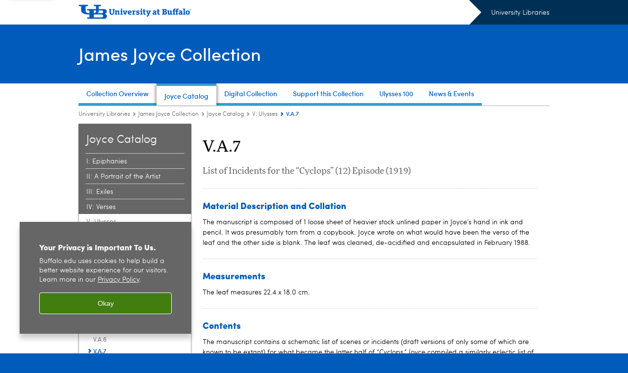

--- FILE ---
content_type: text/html; charset=UTF-8
request_url: https://library.buffalo.edu/jamesjoyce/catalog/v-ulysses/va7.html
body_size: 7407
content:
<!DOCTYPE HTML><html lang="en" class="ubcms-65"><head><link rel="preconnect" href="https://www.googletagmanager.com/" crossorigin/><link rel="dns-prefetch" href="https://www.googletagmanager.com/"/><link rel="dns-prefetch" href="https://connect.facebook.net/"/><link rel="dns-prefetch" href="https://www.google-analytics.com/"/><meta http-equiv="X-UA-Compatible" content="IE=edge"/><meta http-equiv="content-type" content="text/html; charset=UTF-8"/><meta name="date" content="2025-05-21"/><meta property="thumbnail:alt" content="University at Buffalo (UB)"/><meta property="og:title" content="V.A.7"/><meta property="og:description" content="List of Incidents for the &amp;ldquo;Cyclops&amp;rdquo; (12) Episode (1919)"/><meta property="og:image" content="https://library.buffalo.edu/etc/designs/ubcms/clientlibs-main/images/ub-social.png.img.512.auto.png/1615975612658.png"/><meta property="og:image:alt" content="University at Buffalo (UB)"/><meta name="twitter:card" content="summary_large_image"/><meta id="meta-viewport" name="viewport" content="width=device-width,initial-scale=1"/><script>
            function adjustViewport() {
                if (screen.width > 720 && screen.width <= 1000) {
                    document.getElementById('meta-viewport').setAttribute('content','width=1000,initial-scale=1');
                }
                else {
                    document.getElementById('meta-viewport').setAttribute('content','width=device-width,initial-scale=1');
                }
            }

            window.addEventListener('resize', adjustViewport);
            adjustViewport();
        </script><script>(function(w,d,s,l,i){w[l]=w[l]||[];w[l].push({'gtm.start':new Date().getTime(),event:'gtm.js'});var f=d.getElementsByTagName(s)[0],j=d.createElement(s),dl=l!='dataLayer'?'&l='+l:'';j.async=true;j.src='https://www.googletagmanager.com/gtm.js?id='+i+dl;f.parentNode.insertBefore(j,f);})(window,document,'script','dataLayer','GTM-T5KRRKT');</script><title>V.A.7 - University Libraries - University at Buffalo</title><link rel="canonical" href="https://library.buffalo.edu/jamesjoyce/catalog/v-ulysses/va7.html"/><link rel="stylesheet" href="/v-05f1b1831d97ec03b6cbca87f5fdfdfd/etc/designs/ubcms/clientlibs.min.05f1b1831d97ec03b6cbca87f5fdfdfd.css" type="text/css"><link type="text/css" rel="stylesheet" href="/v-452079e2402963e65a96ac7802010a3d/etc/designs/library/css/main.css"/><script src="/v-0a5fefd446109e82d35bd3767b4e6bda/etc/designs/ubcms/clientlibs-polyfills.min.0a5fefd446109e82d35bd3767b4e6bda.js" nomodule></script><script src="/v-cee8557e8779d371fe722bbcdd3b3eb7/etc.clientlibs/clientlibs/granite/jquery.min.cee8557e8779d371fe722bbcdd3b3eb7.js"></script><script src="/v-c8339545b501e3db3abc37c9a4cc2d6e/etc.clientlibs/core/wcm/components/commons/site/clientlibs/container.min.c8339545b501e3db3abc37c9a4cc2d6e.js"></script><script src="/v-35068a8fcda18fa8cfe84d99ba6229b7/etc/designs/ubcms/clientlibs.min.35068a8fcda18fa8cfe84d99ba6229b7.js"></script><script src="/v-674558e93bbcbbc8d2addbb13ec687f8/etc/designs/library/js/main.js"></script><style>
    img.lazyload,img.lazyloading{position:relative;background:#EEE}
    img.lazyload:before,img.lazyloading:before{content:"";background:#EEE;position:absolute;top:0;left:0;bottom:0;right:0}
</style><script>
    window.top.document.documentElement.setAttribute('data-host', 'cmspub1 0122\u002D201728');
</script></head><body class="contentpage page" data-ubcms-pagetype="TWO_COL"><noscript><iframe src="https://www.googletagmanager.com/ns.html?id=GTM-T5KRRKT" height="0" width="0" style="display:none;visibility:hidden"></iframe></noscript><nav><a href="#skip-to-content" id="skip-to-content-link">Skip to Content</a></nav><div></div><div id="page"><div class="page-inner"><div class="page-inner-1"><div class="page-inner-2"><div class="page-inner-2a"></div><div class="page-inner-3"><header><div class="innerheader inheritedreference reference parbase"><div class="header-page unstructured-page page basicpage"><div class="root container responsivegrid no-padding"><div id="container-cbb6e2c046" class="cmp-container "><div class="aem-Grid aem-Grid--12 aem-Grid--default--12 "><div class="reference parbase aem-GridColumn aem-GridColumn--default--12"><div class="unstructuredpage page basicpage"><div class="par parsys "><div class="list parbase section"></div><script>UBCMS.longTermAlert.init()
</script></div></div><div contenttreeid="longtermalertbanner" contenttreestatus="Not published" style="display:none;"></div></div><div class="alertbanner reference parbase aem-GridColumn aem-GridColumn--default--12"><div contenttreeid="alertbanner" contenttreestatus="Not published" style="display:none;"></div><script>UBCMS.namespace('alert').init();</script></div><div class="core-header secondary theme-ub-blue sans-serif aem-GridColumn aem-GridColumn--default--12"><div class="inner inherited" data-with-topnav="true"><div class="top with-parent-organizations"><div class="ub-title"><a href="//www.buffalo.edu/"> <span class="ub-logo"></span> <span class="ada-hidden"> (UB)</span> </a><div class="arrow"></div></div><div class="parent-organizations"><a href="/">University Libraries</a></div></div><div class="stickable"><div class="main border-standard-gray"><a href="//www.buffalo.edu/" class="ub-logo-wrapper"> <span class="ub-logo"></span> <span class="ada-hidden">University at Buffalo (UB)</span> </a><div class="left"><div class="parent-organizations"><a href="/">University Libraries</a></div><div class="site-title"><div class="title "><a href="/jamesjoyce.html"> James Joyce Collection </a></div></div></div><div class="right"><div class="tasknav container responsivegrid"><div id="container-1ffb069478" class="cmp-container"></div></div></div></div><div class="core-topnav topnav-base"><button id="mobile-toggle" class="mobile-toggle desktop-hidden" aria-expanded="false" aria-controls="topnav" title="Toggle Navigation Menu"> <span class="ada-hidden">Toggle Navigation Menu</span> </button><div class="mobile-toggle-triangle-pin desktop-hidden"></div><nav id="topnav" class="nav-main depth-1 " aria-label="site navigation"><div class="nav-main-inner"><div class="search-wrapper mobile" data-set="search-wrapper"></div><ul class="nav-wrapper top-choices" data-device="desktop" data-variant="top-choices"><li class="topnav-item basic theme-victor-e-blue"><div class="nav-subtree nav-leaf topnav-item no-submenu"><span class="teaser teaser-inline " data-model="PageTeaser"> <a class="teaser-primary-anchor" href="/jamesjoyce/collection-overview.html"> <span class="teaser-inner"> <!--noindex--><span class="teaser-date">4/4/25</span><!--endnoindex--> <span class="teaser-title">Collection Overview</span> </span> </a> </span></div></li><li class="topnav-item basic theme-victor-e-blue active"><div class="nav-subtree nav-leaf topnav-item no-submenu"><span class="teaser teaser-inline " data-model="PageTeaser"> <a class="teaser-primary-anchor" href="/jamesjoyce/catalog.html"> <span class="teaser-inner"> <!--noindex--><span class="teaser-date">8/6/25</span><!--endnoindex--> <span class="teaser-title">Joyce Catalog</span> </span> </a> </span></div></li><li class="topnav-item basic theme-victor-e-blue"><div class="nav-subtree nav-leaf topnav-item no-submenu"><span class="teaser teaser-inline " data-model="RedirectpageTeaser"> <a class="teaser-primary-anchor" href="https://digital.lib.buffalo.edu/collection/LIB-PC004/"> <span class="teaser-inner"> <!--noindex--><span class="teaser-date">4/4/25</span><!--endnoindex--> <span class="teaser-title">Digital Collection</span> </span> </a> </span></div></li><li class="topnav-item basic theme-victor-e-blue"><div class="nav-subtree nav-leaf topnav-item no-submenu"><span class="teaser teaser-inline " data-model="PageTeaser"> <a class="teaser-primary-anchor" href="/jamesjoyce/support.html"> <span class="teaser-inner"> <!--noindex--><span class="teaser-date">4/4/25</span><!--endnoindex--> <span class="teaser-title">Support this Collection</span> </span> </a> </span></div></li><li class="topnav-item basic theme-victor-e-blue"><div class="nav-subtree nav-leaf topnav-item no-submenu"><span class="teaser teaser-inline " data-model="PageTeaser"> <a class="teaser-primary-anchor" href="/jamesjoyce/ulysses.html"> <span class="teaser-inner"> <!--noindex--><span class="teaser-date">4/4/25</span><!--endnoindex--> <span class="teaser-title">Ulysses 100</span> </span> </a> </span></div></li><li class="topnav-item basic theme-victor-e-blue"><div class="nav-subtree nav-leaf topnav-item no-submenu"><span class="teaser teaser-inline " data-model="RedirectpageTeaser"> <a class="teaser-primary-anchor" href="/news/james-joyce-news.html"> <span class="teaser-inner"> <!--noindex--><span class="teaser-date">6/23/25</span><!--endnoindex--> <span class="teaser-title">News &amp; Events</span> </span> </a> </span></div></li></ul><ul class="nav-wrapper top-choices" data-device="mobile" data-variant="top-choices"><li class="topnav-item basic theme-victor-e-blue"><div class="nav-subtree nav-leaf topnav-item no-submenu"><span class="teaser teaser-inline " data-model="PageTeaser"> <a class="teaser-primary-anchor" href="/jamesjoyce/collection-overview.html"> <span class="teaser-inner"> <!--noindex--><span class="teaser-date">4/4/25</span><!--endnoindex--> <span class="teaser-title">Collection Overview</span> </span> </a> </span></div></li><li class="topnav-item basic theme-victor-e-blue active"><div class="nav-subtree nav-leaf topnav-item no-submenu"><span class="teaser teaser-inline " data-model="PageTeaser"> <a class="teaser-primary-anchor" href="/jamesjoyce/catalog.html"> <span class="teaser-inner"> <!--noindex--><span class="teaser-date">8/6/25</span><!--endnoindex--> <span class="teaser-title">Joyce Catalog</span> </span> </a> </span></div></li><li class="topnav-item basic theme-victor-e-blue"><div class="nav-subtree nav-leaf topnav-item no-submenu"><span class="teaser teaser-inline " data-model="RedirectpageTeaser"> <a class="teaser-primary-anchor" href="https://digital.lib.buffalo.edu/collection/LIB-PC004/"> <span class="teaser-inner"> <!--noindex--><span class="teaser-date">4/4/25</span><!--endnoindex--> <span class="teaser-title">Digital Collection</span> </span> </a> </span></div></li><li class="topnav-item basic theme-victor-e-blue"><div class="nav-subtree nav-leaf topnav-item no-submenu"><span class="teaser teaser-inline " data-model="PageTeaser"> <a class="teaser-primary-anchor" href="/jamesjoyce/support.html"> <span class="teaser-inner"> <!--noindex--><span class="teaser-date">4/4/25</span><!--endnoindex--> <span class="teaser-title">Support this Collection</span> </span> </a> </span></div></li><li class="topnav-item basic theme-victor-e-blue"><div class="nav-subtree nav-leaf topnav-item no-submenu"><span class="teaser teaser-inline " data-model="PageTeaser"> <a class="teaser-primary-anchor" href="/jamesjoyce/ulysses.html"> <span class="teaser-inner"> <!--noindex--><span class="teaser-date">4/4/25</span><!--endnoindex--> <span class="teaser-title">Ulysses 100</span> </span> </a> </span></div></li><li class="topnav-item basic theme-victor-e-blue"><div class="nav-subtree nav-leaf topnav-item no-submenu"><span class="teaser teaser-inline " data-model="RedirectpageTeaser"> <a class="teaser-primary-anchor" href="/news/james-joyce-news.html"> <span class="teaser-inner"> <!--noindex--><span class="teaser-date">6/23/25</span><!--endnoindex--> <span class="teaser-title">News &amp; Events</span> </span> </a> </span></div></li></ul><div class="search-wrapper desktop" data-set="search-wrapper"><div class="search"><!--noindex--> <!--endnoindex--></div></div><div class="audiencenav list parbase"></div><div class="tasknav container responsivegrid"><div id="container-bf8203f6ff" class="cmp-container"></div></div></div></nav><script>
    // Setup document ready and window resize listeners for async/lazy loading topnav submenus.
    new UBCMS.core.topnav.SubmenuLoader(
        '\/content\/library\/config\/james\u002Djoyce\/jcr:content\/root\/header\/topnav',
        'https:\/\/library.buffalo.edu\/jamesjoyce\/catalog\/v\u002Dulysses\/va7.html',
        '.core-topnav .nav-wrapper'
    ).initLoadListeners();
</script></div></div></div><script>new UBCMS.core.header.StickyHeader('.core-header').initScrollListener();</script></div><div class="container responsivegrid no-padding aem-GridColumn aem-GridColumn--default--12"><div id="container-97972f3460" class="cmp-container"><div class="breadcrumbs"><div class="breadcrumbs-inner" role="navigation" aria-label="breadcrumbs"><ul class="breadcrumb"><li><a aria-label="University Libraries" href="/">University Libraries</a> <span class="arrow"><span>&gt;</span></span></li><li><a aria-label="University Libraries:James Joyce Collection" href="/jamesjoyce.html">James Joyce Collection</a> <span class="arrow"><span>&gt;</span></span></li><li><a aria-label="James Joyce Collection:Joyce Catalog" href="/jamesjoyce/catalog.html">Joyce Catalog</a> <span class="arrow"><span>&gt;</span></span></li><li><a aria-label="Joyce Catalog:V: Ulysses" href="/jamesjoyce/catalog/v-ulysses.html">V: Ulysses</a> <span class="arrow"><span>&gt;</span></span></li><li class="current-page">V.A.7</li></ul></div></div></div></div></div></div></div></div><div contenttreeid="innerheader" contenttreestatus="Not published" style="display:none;"></div></div></header><div id="columns" class="two-column clearfix"><div class="columns-bg columns-bg-1"><div class="columns-bg columns-bg-2"><div class="columns-bg columns-bg-3"><div class="columns-bg columns-bg-4"><div id="left"><div class="leftnav"><nav class="inner" aria-label="section navigation"><div class="title"><a href="/jamesjoyce/catalog.html"><span class="title">Joyce Catalog</span></a></div><ul class="menu nav-level-1"><li class="first"><a aria-label="Joyce Catalog:I: Epiphanies" href="/jamesjoyce/catalog/i-epiphanies.html">I: Epiphanies</a></li><li><a aria-label="Joyce Catalog:II: A Portrait of the Artist" href="/jamesjoyce/catalog/ii-a-portrait-of-the-artist.html">II: A Portrait of the Artist</a></li><li><a aria-label="Joyce Catalog:III: Exiles" href="/jamesjoyce/catalog/iii-exiles.html">III: Exiles</a></li><li><a aria-label="Joyce Catalog:IV: Verses" href="/jamesjoyce/catalog/iv-verses.html">IV: Verses</a></li><li class="active-trail"><span><a aria-label="Joyce Catalog:V: Ulysses" href="/jamesjoyce/catalog/v-ulysses.html">V: Ulysses</a></span><ul class="menu nav-level-2"><li class="first"><a aria-label="V: Ulysses:V.A.1.a" href="/jamesjoyce/catalog/v-ulysses/va1a.html">V.A.1.a</a></li><li><a aria-label="V: Ulysses:V.A.1.b.i" href="/jamesjoyce/catalog/v-ulysses/va1bi.html">V.A.1.b.i</a></li><li><a aria-label="V: Ulysses:V.A.1.b.ii" href="/jamesjoyce/catalog/v-ulysses/va1bii.html">V.A.1.b.ii</a></li><li><a aria-label="V: Ulysses:V.A.1.b.iii" href="/jamesjoyce/catalog/v-ulysses/va1biii.html">V.A.1.b.iii</a></li><li><a aria-label="V: Ulysses:V.A.2.a [VIII.A.5.]" href="/jamesjoyce/catalog/v-ulysses/va2a.html">V.A.2.a [VIII.A.5.]</a></li><li><a aria-label="V: Ulysses:V.A.2.b [V.A.2.]" href="/jamesjoyce/catalog/v-ulysses/va2b.html">V.A.2.b [V.A.2.]</a></li><li><a aria-label="V: Ulysses:V.A.3" href="/jamesjoyce/catalog/v-ulysses/va3.html">V.A.3</a></li><li><a aria-label="V: Ulysses:V.A.4" href="/jamesjoyce/catalog/v-ulysses/va4.html">V.A.4</a></li><li><a aria-label="V: Ulysses:V.A.5" href="/jamesjoyce/catalog/v-ulysses/va5.html">V.A.5</a></li><li><a aria-label="V: Ulysses:V.A.6" href="/jamesjoyce/catalog/v-ulysses/va6.html">V.A.6</a></li><li class="active-trail"><span><a class="active" aria-label="V: Ulysses:V.A.7" href="/jamesjoyce/catalog/v-ulysses/va7.html">V.A.7</a></span></li><li><a aria-label="V: Ulysses:V.A.8" href="/jamesjoyce/catalog/v-ulysses/va8.html">V.A.8</a></li><li><a aria-label="V: Ulysses:V.A.9" href="/jamesjoyce/catalog/v-ulysses/va9.html">V.A.9</a></li><li><a aria-label="V: Ulysses:V.A.10" href="/jamesjoyce/catalog/v-ulysses/va10.html">V.A.10</a></li><li><a aria-label="V: Ulysses:V.A.11" href="/jamesjoyce/catalog/v-ulysses/va11.html">V.A.11</a></li><li><a aria-label="V: Ulysses:V.A.12" href="/jamesjoyce/catalog/v-ulysses/va12.html">V.A.12</a></li><li><a aria-label="V: Ulysses:V.A.13" href="/jamesjoyce/catalog/v-ulysses/va13.html">V.A.13</a></li><li><a aria-label="V: Ulysses:V.A.14" href="/jamesjoyce/catalog/v-ulysses/va14.html">V.A.14</a></li><li><a aria-label="V: Ulysses:V.A.15" href="/jamesjoyce/catalog/v-ulysses/va15.html">V.A.15</a></li><li><a aria-label="V: Ulysses:V.A.16" href="/jamesjoyce/catalog/v-ulysses/va16.html">V.A.16</a></li><li><a aria-label="V: Ulysses:V.A.17" href="/jamesjoyce/catalog/v-ulysses/va17.html">V.A.17</a></li><li><a aria-label="V: Ulysses:V.A.18" href="/jamesjoyce/catalog/v-ulysses/va18.html">V.A.18</a></li><li><a aria-label="V: Ulysses:V.A.19" href="/jamesjoyce/catalog/v-ulysses/va19.html">V.A.19</a></li><li><a aria-label="V: Ulysses:V.A.20" href="/jamesjoyce/catalog/v-ulysses/va20.html">V.A.20</a></li><li><a aria-label="V: Ulysses:V.A.21" href="/jamesjoyce/catalog/v-ulysses/va21.html">V.A.21</a></li><li><a aria-label="V: Ulysses:V.A.22" href="/jamesjoyce/catalog/v-ulysses/va22.html">V.A.22</a></li><li><a aria-label="V: Ulysses:V.B.2" href="/jamesjoyce/catalog/v-ulysses/vb2.html">V.B.2</a></li><li><a aria-label="V: Ulysses:V.B.3.a.i." href="/jamesjoyce/catalog/v-ulysses/vb3ai.html">V.B.3.a.i.</a></li><li><a aria-label="V: Ulysses:V.B.3.a.ii" href="/jamesjoyce/catalog/v-ulysses/vb3aii.html">V.B.3.a.ii</a></li><li><a aria-label="V: Ulysses:V.B.3.b" href="/jamesjoyce/catalog/v-ulysses/vb3b.html">V.B.3.b</a></li><li><a aria-label="V: Ulysses:V.B.4" href="/jamesjoyce/catalog/v-ulysses/vb4.html">V.B.4</a></li><li><a aria-label="V: Ulysses:V.B.5" href="/jamesjoyce/catalog/v-ulysses/vb5.html">V.B.5</a></li><li><a aria-label="V: Ulysses:V.B.6" href="/jamesjoyce/catalog/v-ulysses/vb6.html">V.B.6</a></li><li><a aria-label="V: Ulysses:V.B.7" href="/jamesjoyce/catalog/v-ulysses/vb7.html">V.B.7</a></li><li><a aria-label="V: Ulysses:V.B.8.a.i" href="/jamesjoyce/catalog/v-ulysses/vb8ai.html">V.B.8.a.i</a></li><li><a aria-label="V: Ulysses:V.B.8.a.ii" href="/jamesjoyce/catalog/v-ulysses/vb8aii.html">V.B.8.a.ii</a></li><li><a aria-label="V: Ulysses:V.B.9" href="/jamesjoyce/catalog/v-ulysses/vb9.html">V.B.9</a></li><li><a aria-label="V: Ulysses:V.B.10.a.i" href="/jamesjoyce/catalog/v-ulysses/vb10ai.html">V.B.10.a.i</a></li><li><a aria-label="V: Ulysses:V.B.10.a.ii" href="/jamesjoyce/catalog/v-ulysses/vb10aii.html">V.B.10.a.ii</a></li><li><a aria-label="V: Ulysses:V.B.11.a.i" href="/jamesjoyce/catalog/v-ulysses/vb11ai.html">V.B.11.a.i</a></li><li><a aria-label="V: Ulysses:V.B.11.a.ii" href="/jamesjoyce/catalog/v-ulysses/vb11aii.html">V.B.11.a.ii</a></li><li><a aria-label="V: Ulysses:V.B.12.a.i" href="/jamesjoyce/catalog/v-ulysses/vb12ai.html">V.B.12.a.i</a></li><li><a aria-label="V: Ulysses:V.B.12.a.ii" href="/jamesjoyce/catalog/v-ulysses/vb12aii.html">V.B.12.a.ii</a></li><li><a aria-label="V: Ulysses:V.B.12.a.iii" href="/jamesjoyce/catalog/v-ulysses/vb12aiii.html">V.B.12.a.iii</a></li><li><a aria-label="V: Ulysses:V.B.13.a-i" href="/jamesjoyce/catalog/v-ulysses/vb13.html">V.B.13.a-i</a></li><li><a aria-label="V: Ulysses:V.B.14.a.i" href="/jamesjoyce/catalog/v-ulysses/vb14ai.html">V.B.14.a.i</a></li><li><a aria-label="V: Ulysses:V.B.14.a.ii" href="/jamesjoyce/catalog/v-ulysses/vb14aii.html">V.B.14.a.ii</a></li><li><a aria-label="V: Ulysses:V.B.14.a.iii" href="/jamesjoyce/catalog/v-ulysses/vb14aiii.html">V.B.14.a.iii</a></li><li><a aria-label="V: Ulysses:V.B.14.a.iv" href="/jamesjoyce/catalog/v-ulysses/vb14aiv.html">V.B.14.a.iv</a></li><li><a aria-label="V: Ulysses:V.B.15.a" href="/jamesjoyce/catalog/v-ulysses/vb15a.html">V.B.15.a</a></li><li><a aria-label="V: Ulysses:V.B.15.b" href="/jamesjoyce/catalog/v-ulysses/vb15b.html">V.B.15.b</a></li><li><a aria-label="V: Ulysses:V.B.15.c" href="/jamesjoyce/catalog/v-ulysses/vb15c.html">V.B.15.c</a></li><li><a aria-label="V: Ulysses:V.B.15.d" href="/jamesjoyce/catalog/v-ulysses/vb15d.html">V.B.15.d</a></li><li><a aria-label="V: Ulysses:V.B.15.e" href="/jamesjoyce/catalog/v-ulysses/vb15e.html">V.B.15.e</a></li><li><a aria-label="V: Ulysses:V.B.15.f" href="/jamesjoyce/catalog/v-ulysses/vb15f.html">V.B.15.f</a></li><li><a aria-label="V: Ulysses:V.B.15.g" href="/jamesjoyce/catalog/v-ulysses/vb15g.html">V.B.15.g</a></li><li><a aria-label="V: Ulysses:V.B.15.h" href="/jamesjoyce/catalog/v-ulysses/vb15h.html">V.B.15.h</a></li><li><a aria-label="V: Ulysses:V.B.16.a.i [V.B.16.a.]" href="/jamesjoyce/catalog/v-ulysses/vb16ai.html">V.B.16.a.i [V.B.16.a.]</a></li><li><a aria-label="V: Ulysses:V.B.16.a.ii [V.B.16.b.]" href="/jamesjoyce/catalog/v-ulysses/vb16aii.html">V.B.16.a.ii [V.B.16.b.]</a></li><li><a aria-label="V: Ulysses:V.B.16.b.i [V.B.16.c.]" href="/jamesjoyce/catalog/v-ulysses/vb16bi.html">V.B.16.b.i [V.B.16.c.]</a></li><li><a aria-label="V: Ulysses:V.B.16.b.ii [V.B.16.d.]" href="/jamesjoyce/catalog/v-ulysses/vb16bii.html">V.B.16.b.ii [V.B.16.d.]</a></li><li><a aria-label="V: Ulysses:V.C.1.A [V.C.4.]" href="/jamesjoyce/catalog/v-ulysses/vc1a.html">V.C.1.A [V.C.4.]</a></li><li><a aria-label="V: Ulysses:V.C.1.B [V.C.4.]" href="/jamesjoyce/catalog/v-ulysses/vc1b.html">V.C.1.B [V.C.4.]</a></li><li><a aria-label="V: Ulysses:V.C.1.C [V.C.3.]" href="/jamesjoyce/catalog/v-ulysses/vc1c.html">V.C.1.C [V.C.3.]</a></li><li><a aria-label="V: Ulysses:V.C.2.A [V.C.1. &amp; V.C.2.]" href="/jamesjoyce/catalog/v-ulysses/vc2a.html">V.C.2.A [V.C.1. &amp; V.C.2.]</a></li><li class="last"><a aria-label="V: Ulysses:V.C.2.B [V.C.1. &amp; V.C.2.]" href="/jamesjoyce/catalog/v-ulysses/vc2b.html">V.C.2.B [V.C.1. &amp; V.C.2.]</a></li></ul></li><li><a aria-label="Joyce Catalog:VI: Finnegans Wake" href="/jamesjoyce/catalog/vi-finnegans-wake.html">VI: Finnegans Wake</a></li><li><a aria-label="Joyce Catalog:VII: Criticism" href="/jamesjoyce/catalog/vii-criticism.html">VII: Criticism</a></li><li><a aria-label="Joyce Catalog:VIII: Other Notebooks" href="/jamesjoyce/catalog/viii.html">VIII: Other Notebooks</a></li><li><a aria-label="Joyce Catalog:IX: Miscellaneous Manuscripts" href="/jamesjoyce/catalog/ix.html">IX: Miscellaneous Manuscripts</a></li><li><a aria-label="Joyce Catalog:X: Correspondence from James Joyce " href="/jamesjoyce/catalog/letters-x.html">X: Correspondence from James Joyce </a></li><li><a aria-label="Joyce Catalog:XI: Correspondence to James Joyce " href="/jamesjoyce/catalog/letters-xi.html">XI: Correspondence to James Joyce </a></li><li><a aria-label="Joyce Catalog:XII: Correspondence from Sylvia Beach &amp; Shakespeare and Company " href="/jamesjoyce/catalog/letters-xii.html">XII: Correspondence from Sylvia Beach &amp; Shakespeare and Company </a></li><li><a aria-label="Joyce Catalog:XIII: Correspondence to Beach and/or Shakespeare &amp; Company " href="/jamesjoyce/catalog/letters-xiii.html">XIII: Correspondence to Beach and/or Shakespeare &amp; Company </a></li><li><a aria-label="Joyce Catalog:XIV: Correspondence from Imprimerie Darantiere " href="/jamesjoyce/catalog/xiv.html">XIV: Correspondence from Imprimerie Darantiere </a></li><li><a aria-label="Joyce Catalog:XV: Correspondence of Lucia Anna Joyce " href="/jamesjoyce/catalog/letters-xv.html">XV: Correspondence of Lucia Anna Joyce </a></li><li><a aria-label="Joyce Catalog:XVI: Other Correspondents " href="/jamesjoyce/catalog/letters-xvi.html">XVI: Other Correspondents </a></li><li><a aria-label="Joyce Catalog:XVII: Photographs and Portraits " href="/jamesjoyce/catalog/xvii.html">XVII: Photographs and Portraits </a></li><li><a aria-label="Joyce Catalog:XVIII: Miscellaneous Material Related to Joyce&rsquo;s Works" href="/jamesjoyce/catalog/listing-xviii.html">XVIII: Miscellaneous Material Related to Joyce&rsquo;s Works</a></li><li><a aria-label="Joyce Catalog:XIX: Miscellaneous Joyce Material " href="/jamesjoyce/catalog/xix.html">XIX: Miscellaneous Joyce Material </a></li><li><a aria-label="Joyce Catalog:XX: Miscellaneous Sylvia Beach &amp; Shakespeare &amp; Company Material " href="/jamesjoyce/catalog/xx.html">XX: Miscellaneous Sylvia Beach &amp; Shakespeare &amp; Company Material </a></li><li><a aria-label="Joyce Catalog:XXI: Miscellaneous Lucia Joyce Material " href="/jamesjoyce/catalog/xxi.html">XXI: Miscellaneous Lucia Joyce Material </a></li><li><a aria-label="Joyce Catalog:XXII: Other Miscellaneous Material " href="/jamesjoyce/catalog/xxii.html">XXII: Other Miscellaneous Material </a></li><li class="last"><a aria-label="Joyce Catalog:Key to Abbreviations and Notations" href="/jamesjoyce/catalog/abbreviations.html">Key to Abbreviations and Notations</a></li></ul><div class="relatedLinks relatedlinksreference reference parbase"></div></nav></div><div class="mobile-left-col hide-in-narrow" data-set="mobile-center-bottom-or-right-top"><div class="leftcol parsys iparsys" role="complementary"><div class="section"><div class="new"></div></div><div class="iparys_inherited"><div class="leftcol iparsys parsys"></div></div></div></div></div><script>
                            (function() {
                                var $firstLeftIparsysInherited = $('#left .iparys_inherited').eq(0);
                                var $firstLeftIparsysSection = $('#left > .iparsys:first-child > .section:first-child');
                                var $mcbort = $('.mobile-center-bottom-or-right-top');

                                if ($firstLeftIparsysInherited.length && $firstLeftIparsysInherited.html().replace(/\s+|<\/?div\b[^>]*>/gi, '') === '')
                                    $firstLeftIparsysInherited.addClass('empty');
                                
                                if ($firstLeftIparsysSection.length && $firstLeftIparsysSection.html().replace(/\s+|<\/?div\b[^>]*>/gi, '') === '')
                                    $firstLeftIparsysSection.addClass('empty');
                                
                                if ($mcbort.length && $mcbort.html().replace(/\s+|<\/?div\b[^>]*>/gi, '') === '')
                                    $mcbort.addClass('empty');

                                $('[role=complementary]').each(function() {
                                    var $this = $(this);
                                    if ($this.children().filter(':not(.empty)').filter(':not(:empty)').length === 0)
                                        $this.removeAttr('role');
                                });

                                if ($('.leftcol[role=complementary]').length > 0 && $('#right[role=complementary]').length > 0) {
                                    $('.leftcol[role=complementary]').attr('aria-label', 'left column');
                                    $('#right[role=complementary]').attr('aria-label', 'right column');
                                }
                            })();
                        </script><div id="skip-to-content"></div><div id="center" role="main"><div class="mobile-content-top" data-set="content-top"></div><div class="par parsys"><div class="title section"><h1 onpaste="onPasteFilterPlainText(event)" id="title"> V.A.7 </h1></div><div class="introtext text parbase section"><p>List of Incidents for the &ldquo;Cyclops&rdquo; (12) Episode (1919)<br/></p></div><div class="hr hrline" style="clear:left;"></div><div class="title section"><h2 onpaste="onPasteFilterPlainText(event)" id="title_0"> Material Description and Collation </h2></div><div class="text parbase section"><p>The manuscript is composed of 1 loose sheet of heavier stock unlined paper in Joyce&rsquo;s hand in ink and pencil. It was presumably torn from a copybook. Joyce wrote on what would have been the verso of the leaf and the other side is blank. The leaf was cleaned, de-acidified and encapsulated in February 1988.<br/></p></div><div class="hr hrline" style="clear:left;"></div><div class="title section"><h2 onpaste="onPasteFilterPlainText(event)" id="title_0_copy_4433653"> Measurements </h2></div><div class="text parbase section"><p>The leaf measures 22.4 x 18.0 cm.<br/></p></div><div class="hr hrline" style="clear:left;"></div><div class="title section"><h2 onpaste="onPasteFilterPlainText(event)" id="title_0_copy_4433653_1564772711"> Contents </h2></div><div class="text parbase section"><p>The manuscript contains a schematic list of scenes or incidents (draft versions of only some of which are known to be extant) for what became the latter half of &ldquo;Cyclops.&rdquo; Joyce compiled a similarly eclectic list of scenes and &ldquo;arrivals&rdquo; in the pub for the episode on NLI MS 36,639/10, p. [22v].</p><p>There is also a relatively short, later draft of a passage (see&nbsp;<i>Ulysses&nbsp;</i>12.1356&ndash;1359) in black ink; it is probably a revised addition to the text on MS V.A.6, p. [3v]. Joyce made a related list of characters for the episode: Cornell, item 55. See also MS V.A.19, p. [33r], for a similar &ldquo;Schema&rdquo; for &ldquo;Circe.&rdquo;</p></div><div class="hr hrline" style="clear:left;"></div><div class="title section"><h2 onpaste="onPasteFilterPlainText(event)" id="title_0_copy_4433653_1841314888"> Dating </h2></div><div class="text parbase section"><p>Joyce wrote the fragmentary texts in this manuscript in late June or July 1919 in Zurich.<br/></p></div><div class="hr hrline" style="clear:left;"></div><div class="title section"><h2 onpaste="onPasteFilterPlainText(event)" id="title_0_copy_4433653_1341740536"> Other Markings </h2></div><div class="text parbase section"><p>Joyce crossed through 2 items of the list in red crayon (see Herring,&nbsp;<i>Buffalo&nbsp;</i>, p. 129). There are slight traces of rust from a paper clip in the upper left corner of the inscribed page. During conservation, therefore after the manuscript&rsquo;s publication in the&nbsp;<i>JJA&nbsp;</i>, the inscribed page was labeled &ldquo;V. A. 7.&rdquo; in pencil.<br/></p></div><div class="hr hrline" style="clear:left;"></div><div class="title section"><h2 onpaste="onPasteFilterPlainText(event)" id="title_0_copy_4433653_1977047855"> Publication </h2></div><div class="text parbase section"><p>The manuscript has been reproduced in black and white photo-facsimile on&nbsp;<i>JJA&nbsp;</i>13.136. It has been transcribed and annotated in Phillip F. Herring (ed.),&nbsp;<i>Joyce&rsquo;s Notes and Early Drafts for &ldquo;Ulysses&rdquo;: Selections from the Buffalo Collection&nbsp;</i>, (Charlottesville: University Press of Virginia, 1977), pp. 129&ndash;130. See also Michael Groden, &ldquo;Cyclops in Progress, 1919,&rdquo;&nbsp;<i>JJQ&nbsp;</i>12.1/2, (Fall 1974/Winter 1975), pp. 123&ndash;168,&nbsp;<i>&ldquo;Ulysses&rdquo; in Progress&nbsp;</i>, (Princeton: Princeton University Press, 1977), especially pp. 115&ndash;165 and &ldquo;Joyce at Work on &lsquo;Cyclops&rsquo;: Toward a Biography of&nbsp;<i>Ulysses&nbsp;</i>,&rdquo;&nbsp;<i>JJQ&nbsp;</i>44.2 (Winter 2007), pp. 217&ndash;245.<br/></p></div></div><div class="mobile-content-bottom" data-set="content-bottom"></div><div class="mobile-center-or-right-bottom" data-set="center-or-right-bottom"></div><div class="mobile-center-bottom-or-right-top" data-set="mobile-center-bottom-or-right-top"></div></div></div></div></div></div></div></div></div></div></div></div><footer><div class="footer inheritedreference reference parbase"><div class="footerconfigpage contentpage page basicpage"><div class="par parsys "><div class="htmlsnippet section"><div><script>
	
	document.addEventListener("DOMContentLoaded", function() {
  var links = document.querySelectorAll(".copyright a");
  if (links.length >= 3) {
	links[2].href = "https://library.buffalo.edu/accessibility";
	// Optionally update the link text:
	// links[2].textContent = "New Link Text";
  }
});

</script></div></div><div class="fatfooter section"><div class="footer-mode-fat clearfix"><div class="site-index-toggle"><a href="#">Site Index</a></div><div class="footer-columns footer-columns-4"><div class="footer-column footer-column-1"><div class="col1 parsys"></div></div><div class="footer-column footer-column-2"><div class="col2 parsys"></div></div><div class="footer-column footer-column-3"><div class="col3 parsys"></div></div><div class="footer-column footer-column-4"><div class="col4 parsys"></div></div></div><div><div class="footer-mode-simple clearfix"><a class="ub-logo-link" href="//www.buffalo.edu/"> <img class="ub-logo" src="/v-e541efb31faa2518c910054a542e1234/etc.clientlibs/wci/components/block/fatfooter/clientlibs/resources/ub-logo-two-line.png" alt="University at Buffalo (UB), The State University of New York" width="241" height="32"/> </a><div class="footer-columns footer-columns-1"><div class="footer-column footer-column-1"><div class="col1 parsys"><div class="socialbutton section"><a target="_blank" title="Instagram" href="https://www.instagram.com/ublibraries" class="button instagram"><span class="ada-hidden">Instagram</span></a></div><div class="socialbutton section"><a target="_blank" title="TikTok" href="https://www.tiktok.com/@ublibraries" class="button tiktok"><span class="ada-hidden">TikTok</span></a></div><div class="socialbutton section"><a target="_blank" title="YouTube" href="https://www.youtube.com/user/ublibraries" class="button youtube"><span class="ada-hidden">YouTube</span></a></div><div class="socialbutton section"><a target="_blank" title="Facebook" href="https://www.facebook.com/ublibraries" class="button facebook"><span class="ada-hidden">Facebook</span></a></div><div class="socialbutton section"><a target="_blank" title="X" href="https://x.com/UBLibraries" class="button x"><span class="ada-hidden">X</span></a></div><div class="socialbutton section"><a target="_blank" title="LinkedIn" href="https://www.linkedin.com/company/university-at-buffalo-libraries/" class="button linkedin"><span class="ada-hidden">LinkedIn</span></a></div><div class="text parbase section"><p>&nbsp;</p><p><b>University at Buffalo Libraries</b><br/> 433 Capen Hall<br/> Buffalo, NY 14260-1625<br/> 716-645-2965</p><p><a href="/about/contact.html">Contact Us</a>&nbsp; &nbsp; &nbsp; &nbsp; <a href="/about/contact/directions.html">Directions</a>&nbsp; &nbsp; &nbsp; &nbsp; <a href="/about/contact/report-a-problem.html">Report a Problem</a></p></div></div></div></div><div class="copyright"><span class="copy"></span><script>jQuery(".copyright .copy").html("&copy; " + (new Date()).getFullYear());</script>&nbsp;<a href="//www.buffalo.edu/">University at Buffalo</a>. All rights reserved.&nbsp;&nbsp;|&nbsp;&nbsp;<a href="//www.buffalo.edu/administrative-services/policy-compliance-and-internal-controls/policy/ub-policy-lib/privacy.html">Privacy</a>&nbsp;&nbsp;|&nbsp; <a href="//www.buffalo.edu/access/help.html">Accessibility</a></div></div></div></div></div></div></div><div contenttreeid="footer" contenttreestatus="Not published" style="display:none;"></div></div><div><!-- Cookie Notification Banner --><div id="cookie-banner" role="region" tabindex="0" aria-label="Cookie banner"><div class="banner-content"><h1 id="banner-title" class="banner-title">Your Privacy is Important To Us.</h1><p id="banner-body" class="banner-body">Buffalo.edu uses cookies to help build a better website experience for our visitors. Learn more in our <a id="privacy-link" aria-label="privacy policy" href="https://www.buffalo.edu/administrative-services/policy-compliance-and-internal-controls/policy/ub-policy-lib/privacy.html">Privacy Policy</a><span aria-hidden="true">.</span></p></div><button class="banner-btn" aria-label="Okay">Okay</button></div></div></footer></body></html>

--- FILE ---
content_type: text/html; charset=UTF-8
request_url: https://library.buffalo.edu/content/library/config/james-joyce/jcr:content/root/header/topnav.submenus.html
body_size: 1305
content:
<div class="topnav-submenus-root" data-device="desktop" data-variant="top-choices"><div class="nav-subtree nav-leaf"><span class="teaser teaser-inline " data-model="PageTeaser"> <a class="teaser-primary-anchor" href="/jamesjoyce/collection-overview.html"> <span class="teaser-inner"> <!--noindex--><span class="teaser-date">4/4/25</span><!--endnoindex--> <span class="teaser-title">Collection Overview</span> </span> </a> </span></div><div class="section collapsible accordion panelcontainer"><div class="cmp-section nav-subtree nav-root" id="ubcms-gen-407899983"><div class="nav-menu-section-title"><span class="teaser teaser-inline " data-model="PageTeaser"> <a class="teaser-primary-anchor" href="/jamesjoyce/catalog.html"> <span class="teaser-inner"> <!--noindex--><span class="teaser-date">8/6/25</span><!--endnoindex--> <span class="teaser-title">Joyce Catalog</span> </span> </a> </span></div><div class="cmp-collapsible cmp-accordion" data-cmp-is="accordion" data-placeholder-text="false"><div class="cmp-accordion__item" data-cmp-hook-accordion="item" id="ubcms-gen-407899984"><div class="cmp-accordion__header "><button id="ubcms-gen-407899984-button" class="cmp-accordion__button" aria-controls="ubcms-gen-407899984-panel" data-cmp-hook-accordion="button"> <span class="cmp-accordion__title">Joyce Catalog</span> <span class="cmp-accordion__icon"></span> </button></div><div data-cmp-hook-accordion="panel" id="ubcms-gen-407899984-panel" class="cmp-accordion__panel cmp-accordion__panel--hidden nav-branch depth-2" role="region" aria-labelledby="ubcms-gen-407899984-button"><div class="container responsivegrid"><div class="cmp-container"><div class="nav-branch-content"><div class="navigation list"><div id="ubcms-gen-407899982" data-columnize-row="1" data-model="NavSubtree"><ul class="link-list" data-columnize="1"><li><div class="nav-subtree nav-leaf"><span class="teaser teaser-inline " data-model="PageTeaser"> <a class="teaser-primary-anchor" href="/jamesjoyce/catalog/i-epiphanies.html"> <span class="teaser-inner"> <!--noindex--><span class="teaser-date">7/10/25</span><!--endnoindex--> <span class="teaser-title">I: Epiphanies</span> </span> </a> </span></div></li><li><div class="nav-subtree nav-leaf"><span class="teaser teaser-inline " data-model="PageTeaser"> <a class="teaser-primary-anchor" href="/jamesjoyce/catalog/ii-a-portrait-of-the-artist.html"> <span class="teaser-inner"> <!--noindex--><span class="teaser-date">5/21/25</span><!--endnoindex--> <span class="teaser-title">II: A Portrait of the Artist</span> </span> </a> </span></div></li><li><div class="nav-subtree nav-leaf"><span class="teaser teaser-inline " data-model="PageTeaser"> <a class="teaser-primary-anchor" href="/jamesjoyce/catalog/iii-exiles.html"> <span class="teaser-inner"> <!--noindex--><span class="teaser-date">5/21/25</span><!--endnoindex--> <span class="teaser-title">III: Exiles</span> </span> </a> </span></div></li><li><div class="nav-subtree nav-leaf"><span class="teaser teaser-inline " data-model="PageTeaser"> <a class="teaser-primary-anchor" href="/jamesjoyce/catalog/iv-verses.html"> <span class="teaser-inner"> <!--noindex--><span class="teaser-date">5/21/25</span><!--endnoindex--> <span class="teaser-title">IV: Verses</span> </span> </a> </span></div></li><li><div class="nav-subtree nav-leaf"><span class="teaser teaser-inline " data-model="PageTeaser"> <a class="teaser-primary-anchor" href="/jamesjoyce/catalog/v-ulysses.html"> <span class="teaser-inner"> <!--noindex--><span class="teaser-date">5/27/25</span><!--endnoindex--> <span class="teaser-title">V: Ulysses</span> </span> </a> </span></div></li><li><div class="nav-subtree nav-leaf"><span class="teaser teaser-inline " data-model="PageTeaser"> <a class="teaser-primary-anchor" href="/jamesjoyce/catalog/vi-finnegans-wake.html"> <span class="teaser-inner"> <!--noindex--><span class="teaser-date">7/9/25</span><!--endnoindex--> <span class="teaser-title">VI: Finnegans Wake</span> </span> </a> </span></div></li><li><div class="nav-subtree nav-leaf"><span class="teaser teaser-inline " data-model="PageTeaser"> <a class="teaser-primary-anchor" href="/jamesjoyce/catalog/vii-criticism.html"> <span class="teaser-inner"> <!--noindex--><span class="teaser-date">6/2/25</span><!--endnoindex--> <span class="teaser-title">VII: Criticism</span> </span> </a> </span></div></li><li><div class="nav-subtree nav-leaf"><span class="teaser teaser-inline " data-model="PageTeaser"> <a class="teaser-primary-anchor" href="/jamesjoyce/catalog/viii.html"> <span class="teaser-inner"> <!--noindex--><span class="teaser-date">6/2/25</span><!--endnoindex--> <span class="teaser-title">VIII: Other Notebooks</span> </span> </a> </span></div></li><li><div class="nav-subtree nav-leaf"><span class="teaser teaser-inline " data-model="PageTeaser"> <a class="teaser-primary-anchor" href="/jamesjoyce/catalog/ix.html"> <span class="teaser-inner"> <!--noindex--><span class="teaser-date">6/2/25</span><!--endnoindex--> <span class="teaser-title">IX: Miscellaneous Manuscripts</span> </span> </a> </span></div></li><li><div class="nav-subtree nav-leaf"><span class="teaser teaser-inline " data-model="PageTeaser"> <a class="teaser-primary-anchor" href="/jamesjoyce/catalog/letters-x.html"> <span class="teaser-inner"> <!--noindex--><span class="teaser-date">6/2/25</span><!--endnoindex--> <span class="teaser-title">X: Correspondence from James Joyce</span> </span> </a> </span></div></li><li><div class="nav-subtree nav-leaf"><span class="teaser teaser-inline " data-model="PageTeaser"> <a class="teaser-primary-anchor" href="/jamesjoyce/catalog/letters-xi.html"> <span class="teaser-inner"> <!--noindex--><span class="teaser-date">6/17/25</span><!--endnoindex--> <span class="teaser-title">XI: Correspondence to James Joyce</span> </span> </a> </span></div></li><li><div class="nav-subtree nav-leaf"><span class="teaser teaser-inline " data-model="PageTeaser"> <a class="teaser-primary-anchor" href="/jamesjoyce/catalog/letters-xii.html"> <span class="teaser-inner"> <!--noindex--><span class="teaser-date">6/17/25</span><!--endnoindex--> <span class="teaser-title">XII: Correspondence from Sylvia Beach &amp; Shakespeare and Company</span> </span> </a> </span></div></li><li><div class="nav-subtree nav-leaf"><span class="teaser teaser-inline " data-model="PageTeaser"> <a class="teaser-primary-anchor" href="/jamesjoyce/catalog/letters-xiii.html"> <span class="teaser-inner"> <!--noindex--><span class="teaser-date">6/17/25</span><!--endnoindex--> <span class="teaser-title">XIII: Correspondence to Beach and/or Shakespeare &amp; Company</span> </span> </a> </span></div></li><li><div class="nav-subtree nav-leaf"><span class="teaser teaser-inline " data-model="PageTeaser"> <a class="teaser-primary-anchor" href="/jamesjoyce/catalog/xiv.html"> <span class="teaser-inner"> <!--noindex--><span class="teaser-date">8/6/25</span><!--endnoindex--> <span class="teaser-title">XIV: Correspondence from Imprimerie Darantiere</span> </span> </a> </span></div></li><li><div class="nav-subtree nav-leaf"><span class="teaser teaser-inline " data-model="PageTeaser"> <a class="teaser-primary-anchor" href="/jamesjoyce/catalog/letters-xv.html"> <span class="teaser-inner"> <!--noindex--><span class="teaser-date">6/2/25</span><!--endnoindex--> <span class="teaser-title">XV: Correspondence of Lucia Anna Joyce</span> </span> </a> </span></div></li><li><div class="nav-subtree nav-leaf"><span class="teaser teaser-inline " data-model="PageTeaser"> <a class="teaser-primary-anchor" href="/jamesjoyce/catalog/letters-xvi.html"> <span class="teaser-inner"> <!--noindex--><span class="teaser-date">6/13/25</span><!--endnoindex--> <span class="teaser-title">XVI: Other Correspondents</span> </span> </a> </span></div></li><li><div class="nav-subtree nav-leaf"><span class="teaser teaser-inline " data-model="PageTeaser"> <a class="teaser-primary-anchor" href="/jamesjoyce/catalog/xvii.html"> <span class="teaser-inner"> <!--noindex--><span class="teaser-date">6/2/25</span><!--endnoindex--> <span class="teaser-title">XVII: Photographs and Portraits</span> </span> </a> </span></div></li><li><div class="nav-subtree nav-leaf"><span class="teaser teaser-inline " data-model="PageTeaser"> <a class="teaser-primary-anchor" href="/jamesjoyce/catalog/listing-xviii.html"> <span class="teaser-inner"> <!--noindex--><span class="teaser-date">6/2/25</span><!--endnoindex--> <span class="teaser-title">XVIII: Miscellaneous Material Related to Joyce’s Works</span> </span> </a> </span></div></li><li><div class="nav-subtree nav-leaf"><span class="teaser teaser-inline " data-model="PageTeaser"> <a class="teaser-primary-anchor" href="/jamesjoyce/catalog/xix.html"> <span class="teaser-inner"> <!--noindex--><span class="teaser-date">6/2/25</span><!--endnoindex--> <span class="teaser-title">XIX: Miscellaneous Joyce Material</span> </span> </a> </span></div></li><li><div class="nav-subtree nav-leaf"><span class="teaser teaser-inline " data-model="PageTeaser"> <a class="teaser-primary-anchor" href="/jamesjoyce/catalog/xx.html"> <span class="teaser-inner"> <!--noindex--><span class="teaser-date">6/2/25</span><!--endnoindex--> <span class="teaser-title">XX: Miscellaneous Sylvia Beach &amp; Shakespeare &amp; Company Material</span> </span> </a> </span></div></li><li><div class="nav-subtree nav-leaf"><span class="teaser teaser-inline " data-model="PageTeaser"> <a class="teaser-primary-anchor" href="/jamesjoyce/catalog/xxi.html"> <span class="teaser-inner"> <!--noindex--><span class="teaser-date">5/21/25</span><!--endnoindex--> <span class="teaser-title">XXI: Miscellaneous Lucia Joyce Material</span> </span> </a> </span></div></li><li><div class="nav-subtree nav-leaf"><span class="teaser teaser-inline " data-model="PageTeaser"> <a class="teaser-primary-anchor" href="/jamesjoyce/catalog/xxii.html"> <span class="teaser-inner"> <!--noindex--><span class="teaser-date">5/21/25</span><!--endnoindex--> <span class="teaser-title">XXII: Other Miscellaneous Material</span> </span> </a> </span></div></li><li><div class="nav-subtree nav-leaf"><span class="teaser teaser-inline " data-model="PageTeaser"> <a class="teaser-primary-anchor" href="/jamesjoyce/catalog/abbreviations.html"> <span class="teaser-inner"> <!--noindex--><span class="teaser-date">5/21/25</span><!--endnoindex--> <span class="teaser-title">Key to Abbreviations and Notations</span> </span> </a> </span></div></li></ul></div><div class="clearfix"></div><script>
            UBCMS.list.listlimit('ubcms\u002Dgen\u002D407899982', '100',
                                 '100');
        </script></div><div class="related-content-reference relatedlinksreference reference parbase"></div></div></div></div></div></div><script id="ubcms-gen-407900032">
            $(() => new UBCMS.core.accordion.Accordion($("#ubcms\u002Dgen\u002D407900032").parent()));
        </script></div></div><script>UBCMS.namespace('core.section').monitorAriaAttrs("#ubcms\u002Dgen\u002D407899983")</script></div><div class="nav-subtree nav-leaf" data-redirect><span class="teaser teaser-inline " data-model="RedirectpageTeaser"> <a class="teaser-primary-anchor" href="https://digital.lib.buffalo.edu/collection/LIB-PC004/"> <span class="teaser-inner"> <!--noindex--><span class="teaser-date">4/4/25</span><!--endnoindex--> <span class="teaser-title">Digital Collection</span> </span> </a> </span></div><div class="nav-subtree nav-leaf"><span class="teaser teaser-inline " data-model="PageTeaser"> <a class="teaser-primary-anchor" href="/jamesjoyce/support.html"> <span class="teaser-inner"> <!--noindex--><span class="teaser-date">4/4/25</span><!--endnoindex--> <span class="teaser-title">Support this Collection</span> </span> </a> </span></div><div class="nav-subtree nav-leaf"><span class="teaser teaser-inline " data-model="PageTeaser"> <a class="teaser-primary-anchor" href="/jamesjoyce/ulysses.html"> <span class="teaser-inner"> <!--noindex--><span class="teaser-date">4/4/25</span><!--endnoindex--> <span class="teaser-title">Ulysses 100</span> </span> </a> </span></div><div class="nav-subtree nav-leaf" data-redirect><span class="teaser teaser-inline " data-model="RedirectpageTeaser"> <a class="teaser-primary-anchor" href="/news/james-joyce-news.html"> <span class="teaser-inner"> <!--noindex--><span class="teaser-date">6/23/25</span><!--endnoindex--> <span class="teaser-title">News &amp; Events</span> </span> </a> </span></div></div>

--- FILE ---
content_type: text/css
request_url: https://library.buffalo.edu/v-452079e2402963e65a96ac7802010a3d/etc/designs/library/css/main.css
body_size: 10832
content:

/*
---------------------------------------------
RESET
---------------------------------------------
*/

img, object, embed, a img {max-width: 100%; border: 0}

.img-border {
	border: 1px solid #ccc;}

strong, .text strong {
	font-weight: bold;}

.captiontext p {font-style:normal}


.visuallyhidden, .sr-only {
	border: 0;
	clip: rect(0 0 0 0);
	height: 1px;
	margin: -1px;
	overflow: hidden;
	padding: 0;
	position: absolute;
	width: 1px;
	background: #fff;}


hr.dashed {
	display: block;
	height: 1px;
	border: 0;
	border-top: 1px dashed #ccc;
	margin: 25px 0;
	padding: 0;
	background: transparent;}


.flexmodule .teaser-block .teaser-title {text-decoration:underline}

.teaser-block .teaser-title>*:not(.linkhint-icon) {border-bottom:0}



/* ------- Colors ------- */

.letchworth {color: #e56a54;}  
.solar-strand {color: #FFC72C;}  
.greiner {color: #EBEC00;}
.lake-lasalle {color: #00A69C;}
.capen-brick {color: #990000;}
.bronze-buffalo {color: #AD841E;}
.olmsted-green {color: #6DA04B;}
.olmsted-green-dark {color: #187f18;}
.niagara-whirlpool {color: #006570;}
.victor {color: #2F9FD0;}
.harriman {color: #003e51;}
.baird-point {color: #E4E4E4;}
.putnam {color: #666;}

a.lrg-btn {
	-webkit-border-radius: 28;
	-moz-border-radius: 28;
	border-radius: 28px;
	color: #fff;
	background: #187f18;
	font-size: 20px;
	font-weight: bold;
	padding: 10px 30px 10px 30px;
	border: solid #ededed 4px;
	text-decoration: none;
	display: inline-block;
	text-transform: uppercase;}

a.med-btn {
	  -webkit-border-radius: 5px;
	  -moz-border-radius: 5px;
	  border-radius: 5px;
	  color: #fff;
	  font-size: 15px;
	background: #516c21;
	font-weight: bold;
	  padding: 13px 18px;
	  text-decoration: none;
	  display: inline-block;
	  position: relative;
	  border-bottom: 0}

a.med-btn:hover {
  background: #83aa3d;
  text-decoration: none;}

.hours-box {
	background: #efefef;
	padding: 20px;
	border-radius: 3px;
	margin-bottom: 20px;}

.quicklink {
	border: 1px dashed #999;
	padding: 20px;
	border-radius: 3px;
	font-size:12px;}

.quicklink a {
	text-decoration: none;
	color: #005bbb;
	border-bottom: 1px solid rgba(0,91,187,0.18);}

.ubl-eyebrow {
    font-size: 12px;
    display: block;
    letter-spacing: 1px;
    margin: 25px 0;
    text-transform: uppercase;}

.service {
	border-top: 1px dashed #ccc;
	border-bottom: 1px dashed #ccc;
	padding: 12px 0 40px 0;
	margin: 20px 0;}

 .service .icon-delivery {
   font-size: 60px;
	float: left;}

.service h2 {
	font-size: 24px;
	font-weight:500;
	color: #005bbb;
	letter-spacing: 0;
	text-transform: none;
	margin: 0px 0 0 0;
	vertical-align: middle;
	padding: 25px 0 0 70px;}

.ub-only, 
.public, 
.in-house,
.special,
.cancelled {
	-webkit-border-radius: 3px;
	-moz-border-radius: 3px;
	border-radius: 3px;
	padding: 0 7px;
	font-size: 11px;
	display: inline-block;
	zoom:1; 
	*display: inline;
	text-transform: uppercase;
	color: #fff;
	font-weight: bold;
	letter-spacing: 0.1em;}
	
.ub-only {
	background-color: #2a69ce;
	border: 1px solid #2f6ac6;}

.cancelled {
	background-color: #c43900;}
	
.public {
	background-color: #517e29;
	border: 1px solid #517e29;}

.in-house {
	background-color: #926722;
	border: 1px solid #926722;}

label.sr-only {
	border: 0;
	clip: rect(0 0 0 0);
	height: 1px;
	margin: -1px;
	overflow: hidden;
	padding: 0;
	position: absolute;
	width: 1px;}

.lib-stats {
	font-size:13px;
	margin: 20px 0 0 10px;}

.lib-stats li:last-child {
	border: 0}

.lib-stats li {
	padding: 10px 0 35px 0;
	border-bottom: 1px dashed #ccc;
	list-style: none;
	line-height: initial;}

.lib-stats span {
	font-size: 40px;
	display: block;
	text-decoration: none;}
	
.lib-stats a {
	text-decoration: none;
	color: #666;}	

.core-header .inner[data-with-topnav="true"] {margin-bottom:0}

.page #columns.one-column #center {padding-top:0}


.title h2 {font-size:18px}

ul.ubl-text-indent {
        margin-left: 0;
    	text-indent: -20px;}

ul.ubl-text-indent li {
    list-style:none;
	padding-bottom: 15px;}

ul.ubl-text-indent li:before {content:""}


/* Library2 Databases
---------------------------------------------
*/


.ul-db h1 {
		font: 32px / 1.3 More, Georgia, serif;
		margin: 4px 0 15px;}

.ul-db .img-right {
    float: right;
    margin: 0 0 20px 20px;}

.ul-db .img-left-round {
	float: left;
	margin: 0 25px 25px 0;}


.ul-db p {
	padding: 20px 0;
	line-height: 1.5em;}


.ul-db p + p {
	padding-top: 0;}

.ul-db ul {
	padding-top: 0;
	padding-bottom: 0;
	padding-right: 20px;
	margin: 15px 20px 0 40px;}


.ul-db li {
	padding-left: 1em;
	padding-bottom: 12px;}

.ul-db hr {
	display: block;
	height: 1px;
	border: 0;
	border-top: 1px dashed #ccc;
	margin: 25px 0;
	padding: 0;
	background: transparent;}

.ul-db a {
    color:#005bbb;
	border-bottom: 1px solid rgba(0, 91, 187, 0.18);}

.ul-db h2 a {
	text-decoration: none;
	border: 0;
	border-bottom: 1px solid rgba(0, 91, 187, 0.18);}

.ul-db h2 {
	font-size:20px;
	color: #005bbb;
	font-weight: bold;
	margin: 18px 0 13px;}

.ul-db p + hr {margin: 2px;}


.ul-db .form input[type=text], 
.ul-db .form textarea, 
.ul-db .form input[type=email], 
.ul-db .form input[type=number], 
.ul-db .form input[type=password], 
.ul-db .form input[type=url],
.ul-db .form input[type=date] {
	margin-bottom:20px;
	width: 70%;}

.ul-db .form select {
	margin-bottom: 30px;
	width: 70%;}


.ul-db label {
	font-weight: bold;
	display: block;
	margin-bottom: 10px;}


.ubl-right .form select {
    width: 80%;
    margin-bottom: 30px;
    border: 1px solid #c2c2c2;
    height: 29px;}

.ubl-right h2 {
    text-transform: uppercase;
    font-size: 13px;
    margin: 0 0 15px 0;
    letter-spacing: 1px;
    text-align: left;}

.ubl-right hr {
    display: block;
    height: 1px;
    border: 0;
    border-top: 1px dashed #ccc;
    margin: 25px 0;
    padding: 0;
    background: transparent;}

.search-wrap-research {
	background: #efefef;
	padding: 25px 10px;
	margin-top: 10px}


.search-wrap-research form select {
    width: 80%;}


.search-wrap-research select {
    border: 1px solid #c2c2c2;
    height: 29px;}

.s-lg-widget-list-more-results {
    display: none;}

.search-box-sm-research {
	margin-top: 15px;
	position: relative;}

.search-wrap-research a {
	color: #666}


.search-box-sm-research .s-lg-btn-api-drop {
	text-indent: -9999999px;
	width: 35px;
    float: right;
    position: absolute;
    top: 0;
    right: 0;
    height: 27px;
    background: url(https://library2.buffalo.edu/img/icon-search.png) no-repeat;
    background-color: #005bbb;
    background-size: 20px 20px;
    background-position: center; 
    border: 0;
    line-height: 0;
    -webkit-appearance: none;
    -webkit-border-radius: 0;
    cursor: pointer;}


#ubl-s1 {
	font-size: 16px;      
  	padding: 10px;
  	width: 100%;
  	font-weight: bold;     
  	color: #000;           
  	border: 1px solid #ccc;
  	border-radius: 6px;
  	background-color: #fff;}


/****** horizontal-list ******/

ul.hor-list  {margin: 0}

.hor-list li:before {
	content:""}

.hor-list li {
	display: inline;
	background: none;
	list-style: none;
	padding: 0 15px;
	border-right: 1px solid #ccc}

.hor-list li:first-child {padding-left: 0}
.hor-list li:last-child {border: 0}


.hor-list li a {
    color: #005bbb;
    text-decoration: none;
    border-bottom: 1px solid rgba(0, 91, 187, 0.18);}



.form-button {
	display: block;
	-webkit-border-radius: 30;
	-moz-border-radius: 30;
	border-radius: 30px;
	color: #fff;
	font: 14px / 1.2 Sofia, Arial, sans-serif;
	background: #666;
	padding: 8px 15px;
	text-decoration: none;
	border: 0;
	-webkit-appearance: button;
	-webkit-user-select: none;
	-moz-user-select: none;
	-ms-user-select: none;
	margin-top: 30px;}

.form input[type=text], 
.form textarea, .form input[type=email],
.form input[type=number],
.form input[type=password],
.form input[type=url],
.form input[type=date] {
	margin-bottom: 20px;
	width: 70%;}



/*
---------------------------------------------
Right aside
---------------------------------------------
*/



.ubl-right-container {
    background: #efefef;
    padding: 20px;
    margin: 14px 0;
     font-size:13px}

.ubl-right-container p {font-size:13px}
           
.ubl-right-container img {
    display: inline-block; 
    max-width: 100%;
    height: auto;}




/*
---------------------------------------------
Help A-Z
---------------------------------------------
*/


.help-results {
	border-bottom: 1px dashed #ccc;
	width: 70%;
	padding-bottom: 20px;}

.help-results h2 {
	margin: 10px 0 2px 0}

.help-results h2 a {
	font: 20px/1.3 Sofia, "Trebuchet MS", sans-serif;
	color: #3673c2;}

.help-results h2 a:hover {
	border: 0}

.help-results p {
	padding: 2px 0;
	font-size: 13px}

.help-url {
	color: #6d6d6d;
	display: block;
	font-size: 12px}




/*
---------------------------------------------
News
---------------------------------------------
*/

.ubl-news .core-header.aem-GridColumn.sticky .stickable .main .left .site-title .title {
    font-size: 1.8rem;
    font-weight: 900;
    letter-spacing: -0.10rem;
    overflow: visible;
    margin-top: 0px;}

.ubl-news .core-header .main .left .site-title .title {
	font: 900 3.5rem / 1.1 Sofia, Arial, sans-serif;
    letter-spacing: -0.1rem;
    margin-top: -30px;}

.ubl-news .core-header .main .right .tagline {
    position: relative;
    left: -684px;
    top: 0;
    font-style: normal;
    font-weight: 500;}


#dateDisplay {margin-top:20px}

.hide-thumbnails .list-style-teaser-news .teaser-block .teaser-media {display:none}

@media screen and (max-width: 1039px) {


.ubl-news .core-header .main .right .tagline {display:none}

.ubl-news .core-header .main .left .site-title .title {
	margin-top: 0;}
                        }


@media screen and (max-width: 735px){

.ubl-news .core-header .main .left .site-title .title {
	font: 900 3rem / 1.1 Sofia, Arial, sans-serif;
    letter-spacing: -.1rem;}

.ubl-news .list-style-teaser-grid .newspage .teaser-block, 
.ubl-news .list-style-teaser-grid .unstructuredpage .teaser-block {width: 40vw;}   

.ubl-news .core-header:not(.alt-level) .main .left .parent-organizations+.site-title {margin-top:6px}

}


@media screen and (max-width: 434px){

.ubl-news .list-style-teaser-grid .newspage .teaser-block, 
.ubl-news .list-style-teaser-grid .unstructuredpage .teaser-block {width: 70%;} 




        }

/*
---------------------------------------------
ICONS
---------------------------------------------
*/



@font-face {
	font-family: 'ubl-icons';
	src:  url('/content/dam/library/fonts/icons.eot?88685b');
	src:  url('/content/dam/library/fonts/icons.eot?88685b#iefix') format('embedded-opentype'),
		  url('/content/dam/library/fonts/icons.ttf?88685b') format('truetype'),
		  url('/content/dam/library/fonts/icons.woff?88685b') format('woff'),
		  url('/content/dam/library/fonts/icons.svg?88685b#icons') format('svg');
	font-weight: normal;
	font-style: normal;}
  
[class^="ubl-icon-"], [class*=" ubl-icon-"] {
	font-family: 'icons' !important;
	speak: none;
	font-style: normal;
	font-weight: normal;
	font-variant: normal;
	text-transform: none;
	line-height: 1;
	-webkit-font-smoothing: antialiased;
	-moz-osx-font-smoothing: grayscale;}



.icon-hours {
    font-size: 28px;
    display: inline-block;
    vertical-align: middle;
    margin-right: 12px;
    margin-bottom: 4px;}
    
.icon-hours:before {
    font-family: 'icons';
    color: #0072b7;
    content: "\e906";}  
    
.icon-call-to-action {
    font-size: 12px;
    display: inline-block;
    vertical-align: middle;
    margin-left: 3px;}
    
.icon-call-to-action:before {
    font-family: 'icons';
    color: #0072b7;
    content: "\e606";} 

.icon-call-to-action {
    font-size: 12px;
    display: inline-block;
    vertical-align: middle;
    margin: -1px 0 0 6px;}
    
.icon-call-to-action:before {
    font-family: 'icons';
    color: #0072b7;
    content: "\e606";}  





/* Tables
---------------------------------------------
*/


.table table caption {
    font: bold 18px / 1.3 Sofia, Arial, sans-serif;
    color: #005bbb;
    margin: 18px 0 13px;}

.table table {
	width: 100%;
	border-spacing: 0;
	border-radius:3px;
	border: 1px solid #ddd!important;}

.table table tr td {border-bottom: 1px solid #ddd;}

.table table th {
	background-color: #f9f9f9;
	padding: 10px;
	vertical-align: top;
	text-align: left;
	border-top: none;
	border-right: 0;
	font-weight: bold;
	color: #000}

.table table th {border-bottom: 1px solid #ddd!important;}

.table table td, .table table th {
	padding: 10px;
	text-align: left;}

.table table tr td {
	border-left: 1px solid #ddd!important;}


.table table td:first-child, .table table th:first-child {
	border-left: none!important;}



/*
---------------------------------------------
Global Nav
---------------------------------------------
*/

@media only screen and (min-width: 1025px)

		{.core-topnav .nav-wrapper>li .topnav-item a .teaser-title {
				font-size: 14px;}}








/*
---------------------------------------------
Homepage
---------------------------------------------
*/


body div.slidedeck2h {margin-top:0}

.tabs-content a {
	border-bottom: 1px solid rgba(0, 0, 0, 0.18);}


/*.ubl-full-width-content {
	position: relative;
	width: 100vw;
	max-width: 100vw;
	left: 50%;
	margin-left: -50vw;
	text-align: center;}*/

.ubl-full-width-content img {
	max-width: 100%;
	height: auto;}


@media only screen and (min-width: 721px) {

.home-page .facesvoiceshero .faces-voices-inner.fv-theme4 {
    position: relative;
    max-width: 1100px;
    margin: 0 auto;
    overflow: hidden;
	z-index: 1;
    background-color:transparent;}

.home-page .size-xl.facesvoiceshero {
    background-image: url(/content/dam/library/img/homepage-faces-voices.png);
	background-size: 40%;
    padding: 40px 0 20px 0}


.facesvoiceshero .faces-voices-inner.fv-theme4:before, 
.facesvoiceshero .faces-voices-inner.fv-theme4:after {
    background-color: transparent;}


.home-page.facesvoiceshero .faces-voices-inner.fv-theme4:before {
    content: "";
    background: url('/content/dam/library/img/homepage-faces-voices.png') repeat;
    z-index: -1;}                    


.home-page .facesvoiceshero .faces-voices-inner.fv-theme4:before {
    content: "";
    position: absolute;
    top: 0;
    left: 0;
    height: 100%;
    width: 100vw;
    background: url('../img/your-background.png') repeat;
    z-index: -1;}
}

.facesvoiceshero .faces-voices-inner.fv-theme4:before {
    background-image: url(/content/dam/library/img/homepage-faces-voices.png);
	background-size: 40%;}

.home-page .facesvoiceshero .faces-voices-inner.fv-theme4 .teaser-block .teaser-inner .teaser-title, 
.home-page .facesvoiceshero .faces-voices-inner.fv-theme4 .teaser-block .teaser-inner .teaser-title>*
	{color: #257DA2;}

.home-page .facesvoiceshero .faces-voices-inner.fv-theme4 .teaser-block .teaser-inner .teaser-media .teaser-image img {
	border-color: #005bbb;
    padding: 5px;
    border-style: dashed;}




/*
---------------------------------------------
	Popular Carousel
---------------------------------------------
*/
	  
.ubl-popular-container {
  	background-color: #005bbb;
	max-height: 400px;
  	min-height: 495px;
  	margin-top: -50px;
  	position: relative;}

.ubl-popular-container::after {
  	content: "";
  	display: block;
  	width: 100dvw;
  	height: 16px;
  	position: absolute;
  	left: 0;
  	bottom: 0;
  	background: url('/content/dam/library/img/colorbar-2x.png') no-repeat center;
  	background-size: cover;
  	pointer-events: none;
	width: 100%}

.ubl-popular-inner {
 	position: absolute;
 	padding: 125px 0 0 0;
  	top: 50%;
  	left: 50%;
  	transform: translate(-50%, -50%);
  	max-width: 1100px;
  	width: 100%;
  	text-align: center;
  	color: #fff;
  	height: 370px;}

.ubl-popular-inner h2 {
	font-size: 38px;
	font-family: more;
	margin-bottom: 50px }


/* --- Carousel Layout --- */

.ubl-carousel-wrapper {
  	display: flex;
  	align-items: center;
  	position: relative;
  	overflow: hidden;
  	max-width: 1100px; 
  	margin: 0 auto;}

.ubl-carousel-track {
	display: flex;
	transition: transform 0.5s ease;
	width: 100%;}

.ubl-carousel-slide {
	flex: 0 0 20%;
	display: flex;
	justify-content: center;
	align-items: center;
	padding: 0 10px;
	box-sizing: border-box;
	text-align: center;}

.ubl-popular-text {
  display: flex;
  flex-direction: column;
  justify-content: center;
  text-align: left;}

/* --- Clickable Icon + Label --- */

.ubl-popular-link {
  	display: flex;
  	flex-direction: column;
  	align-items: center;
  	justify-content: center;
  	text-decoration: none;
  	color: #f8cf56;
  	font-size: 16px;
  	text-align: center;
  	height: 100%;}

.ubl-popular-label {
  	margin-top: 32px;
  	font-weight: 600;
  	text-align: center;
  	color: #F8D363;
  	font-size: 16px;}

.ubl-popular-label em {font-style:italic}

.ubl-popular-link:hover .ubl-icon-label {
  	text-decoration: underline;}

.ubl-popular-link p {
    color: #fff;
    font-size: 13px;
    padding: 5px 20px 0 20px;
	text-align:center}


/* --- SVG Hover Swap --- */

.svg-wrapper {
    position: relative;
  	width: 100px;
  	height: 100px;
	display: flex;
	justify-content: center;
	align-items: center;}


.svg-line,
.svg-color {
	max-width: 100%;
	max-height: 100%;
  	transition: opacity 0.3s ease;
  	position: absolute;
  	top: 0;
  	left: 0;
	opacity: .8}

.svg-color {
  	opacity: 0;}

.svg-wrapper:hover .svg-line {
  	opacity: 0;}

.svg-wrapper:hover .svg-color {
	opacity: 1;
	transition: opacity 0.6s ease-in-out;}

/* --- Navigation Buttons --- */

.ubl-popular-btn {
  	background: none;
  	color: #fff;
  	border: none;
  	font-size: 24px;
  	cursor: pointer;
  	z-index: 1;
  	padding: 10px;}

.ubl-popular-prev {
  	margin-right: 10px;}

.ubl-popular-next {
  	margin-left: 10px;}




@media (max-width: 735px) {
  .ubl-carousel-wrapper {
    display: block;
    overflow: visible;}

  .ubl-popular-container {
    min-height: auto;
    max-height: none;
    height: auto;}

  .ubl-popular-inner {
    position: static;
    height: auto;
    width: auto;}

  .ubl-carousel-track {
    display: block;
    transform: none !important;
    width: 100%;}

  .ubl-carousel-slide {
    display: block;
    width: 100%;
    padding: 20px 0;
    border-bottom: 1px dashed rgba(255, 255, 255, 0.4);}

  .ubl-popular-link {
    flex-direction: row;
    align-items: center;
    justify-content: flex-start;
    gap: 16px;
    text-align: left;
    padding: 0 16px;}

  .ubl-popular-inner h2 {
    margin-bottom: 10px;
    font-size: 30px;
    text-align: left;}

  .svg-wrapper {
    flex: 0 0 auto;
    width: 60px;
    height: 60px;}

  .ubl-popular-label {
    font-size: 18px;
    margin: 0;
    color: #f8cf56;}

  .ubl-popular-link p {
    font-size: 14px;
    margin: 4px 0 0;
    color: #eee;
	padding:0;
	text-align:left}

  .ubl-popular-text {
    gap: 4px;}

.ubl-popular-label {text-align:left}



}




/* Special Homepages
---------------------------------------------
*/

.home-abbott .title h2 {font-size:18px}




/* Staff Directory
---------------------------------------------
*/

.img-round {
	border-radius: 50%;
	float: left;
	width: 120px;
	margin: 0 30px 50px 0;}
	

.profile-staff {
	border-bottom: 1px dashed #ccc;
	margin-bottom: 25px;
	padding-bottom: 25px;
	overflow: hidden;
	color: #444}


.profile-staff h2 {
	margin: 0 0 10px 0;
	color: #005bbb;
	font: 20px / 1.3 Sofia, "Trebuchet MS", sans-serif;
	font-weight: 500;}


.profile-staff h2 a {border-bottom: 1px solid rgba(0, 91, 187, 0.18);}

.profile-staff p {
	padding: 20px 0;
	line-height: 1.5em;}

.profile-staff h2 + p {
	padding-top: 0;}

.profile-staff h2.leadership {margin-bottom: 0;}


.profile-header {color:#444}

.profile-header .img-round {
	margin-bottom: 100px;
	width: 150px;}

.profile-header li {
	display: inline-block;
	list-style: none;
	padding: 0;}

.profile-header h1 {
	font: 32px / 1.3 More, Georgia, serif;
	margin: 4px 0 15px;
	color: #000;}

.profile-header .intro {
	color: #444;
	padding-bottom: 15px;
	font: 18px / 1.5 More, Georgia, serif;}

.profile-header li:before {
	content:""}

.profile-header ul {margin: 0}

.profile-header li:first-child {
	padding-right: 10px}

.profile-header li:nth-child(2) {
	padding-left: 15px;
	border-left: 1px solid #444;
	line-height: 10px;}

.profile-header li {
	display: inline-block;
	list-style: none;
	padding:0}

.profile-header h1 {
	margin-bottom: 0;}

.profile-header h1 + p {
	padding-top: 0;}

.profile-header p + p {
	padding-top: 0;}

.profile-header p {
	padding: 20px 0;
	line-height: 1.5em;}

.profile-section {
	margin-bottom: 30px}

.profile-header a {
	color: #005bbb;
	text-decoration: none;
	border-bottom: 1px solid rgba(0, 91, 187, 0.18);}




/* Container for nav tabs */


#ubl ul.nav {
    margin: 0;
    padding-left: 15px;
    display: flex;
    border-bottom: 1px solid #005bbb;
    width: 100%;
    position: relative; 
    z-index: 1;}


/* Tab items */
#ubl .nav-tabs > li {
    float: none;
    list-style: none;
    margin: 0 2px 0 0;
    background: #005bbb;
    border: 1px solid #005bbb;
    border-bottom: none;
    text-overflow: ellipsis;
    font: 13px/13px Sofia, "Trebuchet MS", sans-serif;
    z-index: 0;
    padding:0;}

/* Tab links */
#ubl .nav-tabs > li > a {
    display: block;
    padding: 12px 25px;
    color: #fff;
    background: #005bbb;
    text-decoration: none;
}

/* Active tab */
#ubl .nav-tabs > li.active {
    background: #fff;
    border: 1px solid #005bbb;
    border-bottom: 1px solid transparent; 
    margin: -3px 2px -1px 2px; 
    z-index: 2;}


/* Active tab link */
#ubl .nav-tabs > li.active > a,
#ubl .nav-tabs > li.active > a:hover,
#ubl .nav-tabs > li.active > a:focus {
    color: #005bbb;
    background: #fff;
    font-weight: bold;
    text-decoration: none;
    cursor: default;
    margin-top:0;}


#ubl ul.nav li.cv > a {
    background: #187f18;
    color: #fff;}



@media (max-width: 721px) {
     

#ubl ul.nav {
    display: block;
    padding-left: 0;}

#ubl .nav-tabs > li {
    display: block;
    width: 100%;
    margin: 0 0 4px 0;}

#ubl .nav-tabs > li > a {
     display: block;
     padding: 12px 20px;}

#ubl ul.nav {border:0}

#ubl {clear:both}

#ubl .nav-tabs > li.active {
    margin: 0 0 4px 0;
	border-bottom: 1px solid #005bbb;}

#ubl .nav-tabs > li.active > a, 
#ubl .nav-tabs > li.active > a:hover, 
#ubl .nav-tabs > li.active > a:focus {font-size:14px}

}



.tab-pane h2 {
	font: 20px / 1.3 Sofia, "Trebuchet MS", sans-serif;
	color: #005bbb;
	font-weight: 500;
	margin: 18px 0 13px;}

.tab-pane ul, #content ol {
	list-style: none;
	margin: 7px 0 0;} 


.tab-pane ul>li {
	background: 0;
	padding: 5px 0 5px 25px;
	color: #000;
	margin: 0;
	line-height: 1.34em;}

.tab-pane ul>li:before {
	content: "\002022";
	color: #005bbb;
	margin-right: 11px;
	margin-left: -17px;
	vertical-align: 1px;}

.tab-pane p {
	padding: 20px 0;
	line-height: 1.5em;}

.tab-pane p + p {
	padding-top: 0;}    

.tab-pane h2 + p {
	padding-top: 0;}

a.profile-button {
	background: #666;
	border: 1px solid rgba(255, 255, 255, 0);
	color: #fff;}

#right .button {
	display: inline-block;
	font: 12px / 1.2 Sofia, Arial, sans-serif;
	text-decoration: none;
	padding: 6px 10px 4px;
	color: #fff;
	white-space: nowrap;
	overflow: hidden;
	text-overflow: ellipsis;
	text-align: center;
	border-radius: 4px;
	min-width: 65px;
	margin: 10px 0;
	cursor: pointer;
	border: 1px solid;}








/*
---------------------------------------------
TABS
---------------------------------------------
*/
	
.nav {
	margin-bottom: 0;
	padding-left: 0;
	list-style: none;}
	  
.nav > li {
	position: relative;
	display: block;}	  
	
.nav > li > a {
	position: relative;
	display: block;}
	  
.nav > li > a:hover,
.nav > li > a:focus {
	text-decoration: none;
	border: 0}
	  
.nav > li.disabled > a {
	color: #777777;}
	  
.nav > li.disabled > a:hover,
.nav > li.disabled > a:focus {
	color: #777777;
	text-decoration: none;
	background-color: transparent;
	cursor: not-allowed;}
	  
.nav .open > a,
.nav .open > a:hover,
.nav .open > a:focus {
	background-color: #eeeeee;
	border-color: #337ab7;}
	
.nav .nav-divider {
	height: 1px;
	margin: 9px 0;
	overflow: hidden;
	background-color: #e5e5e5;}
	  
.nav > li > a > img {max-width: none;}
	
.nav-tabs > li:first-child {padding-left: 0;}
.nav-tabs > li:last-child {padding-right: 0; border: 0}
	
.nav-tabs > li {
	float: left;
	padding: 0 15px;
	font: 16px/1.0 Sofia, "Trebuchet MS", sans-serif;
	border-right: 1px solid #c6c7c5;}
	  
.nav-tabs > li > a {
	color: #444;
	text-decoration: none}

.nav-tabs > li > a:hover {border-color: #eeeeee #eeeeee #dddddd;}
	
.nav-tabs > li.active > a,
.nav-tabs > li.active > a:hover,
.nav-tabs > li.active > a:focus {
	color: #000;
	border-bottom-color: transparent;
	cursor: default;
	font: 16px/1.0 Sofia, "Trebuchet MS", sans-serif;
	text-decoration: none;
	font-weight: bold;
	margin-top: -2px;}
	 
.nav-tabs.nav-justified {
	width: 100%;
	border-bottom: 0;}
	 
.nav-tabs.nav-justified > li {
	float: none;}
	
.nav-tabs.nav-justified > li > a {
	text-align: center;
	margin-bottom: 5px;}
	
.nav-tabs.nav-justified > .dropdown .dropdown-menu {
	top: auto;
	left: auto;}
	  
@media (min-width: 768px) {
	  .nav-tabs.nav-justified > li {
		display: table-cell;
		width: 1%;}
		
	  .nav-tabs.nav-justified > li > a {
		margin-bottom: 0}
	}
	
.nav-tabs.nav-justified > li > a {
	margin-right: 0;
	border-radius: 4px;}
	 
.nav-tabs.nav-justified > .active > a,
.nav-tabs.nav-justified > .active > a:hover,
.nav-tabs.nav-justified > .active > a:focus {
	border: 1px solid #dddddd;}
	  
@media (min-width: 768px) {
	  .nav-tabs.nav-justified > li > a {
		border-bottom: 1px solid #dddddd;
		border-radius: 4px 4px 0 0;}
	  
	  .nav-tabs.nav-justified > .active > a,
	  .nav-tabs.nav-justified > .active > a:hover,
	  .nav-tabs.nav-justified > .active > a:focus {
		border-bottom-color: #ffffff;}
	
	}
	
.nav-pills > li {
	float: left;}
	
.nav-pills > li > a {
	border-radius: 4px;}
	
.nav-pills > li + li {
	margin-left: 2px;}
	
.nav-pills > li.active > a,
.nav-pills > li.active > a:hover,
.nav-pills > li.active > a:focus {
	color: #ffffff;
	background-color: #337ab7;}
 
.nav-stacked > li {float: none;}
.nav-stacked > li + li {
	margin-top: 2px;
	margin-left: 0;}
	
.nav-justified {width: 100%;}
	
.nav-justified > li {float: none;}
	
.nav-justified > li > a {
	text-align: center;
	margin-bottom: 5px;}
	
.nav-justified > .dropdown .dropdown-menu {
	top: auto;
	left: auto;}
	
@media (min-width: 768px) {
	.nav-justified > li {
		display: table-cell;
		width: 1%;}
		
	  .nav-justified > li > a {margin-bottom: 0;
	 }
	}
	
	.nav-tabs-justified {
	  border-bottom: 0;}
	  
	.nav-tabs-justified > li > a {
	  margin-right: 0;
	  border-radius: 4px;}
	  
	.nav-tabs-justified > .active > a,
	.nav-tabs-justified > .active > a:hover,
	.nav-tabs-justified > .active > a:focus {
	  border: 1px solid #dddddd;}
	
@media (min-width: 768px) {
	.nav-tabs-justified > li > a {
		border-bottom: 1px solid #dddddd;
		border-radius: 4px 4px 0 0;}
	.nav-tabs-justified > .active > a,
	.nav-tabs-justified > .active > a:hover,
	.nav-tabs-justified > .active > a:focus {
		border-bottom-color: #ffffff;}
}
	
	.tab-content > .tab-pane {
	  display: none;}
	  
	.tab-content > .active {
	  display: block;}
	  
	.nav-tabs .dropdown-menu {
	  margin-top: -1px;
	  border-top-right-radius: 0;
	  border-top-left-radius: 0;}




/* ------- SEARCH FORMS ------- */
	
.search-box {
	width: 65%;
	height: 365px;
	background-color: #ebecec;
	margin-top: -295px;
	float: left;}
	
.search-container {
	padding: 50px 40px;}
	
.tab-content p {
	padding-top: 30px;
	line-height: 24px;
	color: #4d4d4d;
	width: 90%;}

.home-page .tab-content p {font-size:17px}

.tab-content p strong {
	font-weight: bold;}

.tab-content p a {
	color: #005bbb;
	border-bottom: 1px solid rgba(0,91,187,0.18);
	text-decoration: none}
	
.tab-content {
	clear: both;
	padding-top: 35px;}

	
.search-field {
	border: none;
	width: 100%;}
		
.search-field input[type=text] {
	width: 100%;
	height: 61px;
	border: 0;
	margin: 0;
	-webkit-appearance: none;
	border-radius: 0;
	box-sizing: border-box;
	padding: 0 90px 0 20px;
	font-size: 15px;}	
		
.search-button {
	width: 45px;
	height: 45px;
	position: absolute;
	top: 0;
	right: 0;
	background-color: #005bbb;
	border: 0;
	line-height: 0;
	-webkit-appearance: none;
	border-radius: 50%;
	cursor: pointer;} 

.search-button {
	font-family: 'icons';
	content: "\e924";
	color: #fff;
	font-size: 18px;
	position: absolute;
	top: 8px;
	right: 8px;}
  
.search-field input[type=text]::-webkit-input-placeholder {
	color: #c8c8c8; 
	font: 18px Sofia, "Trebuchet MS", sans-serif;
	font-style: italic;}
	
.search-field input[type=text]::-moz-placeholder {
	color: #c8c8c8; 
	font: 18px Sofia, "Trebuchet MS", sans-serif;
	font-style: italic;
	line-height: 3.5em}
	
.advanced-search {
	position: absolute;
	top: 20px;
	right: 70px;}
	
.icon-hours {
	font-size: 40px;
	display: inline-block;
	vertical-align: middle;
	margin-right: 12px;
	margin-bottom: 4px;}
	
.icon-hours:before {
	font-family: 'icons';
	color: #0072b7;
	content: "\e906";} 
	
.library-hours {
	width: 35%;
	height: 340px;
	background-color: #fff;
	margin-top: -282px;
	float: left;}
	
.library-hours h3 {
	font: 22px/1.0 Sofia, "Trebuchet MS", sans-serif;
	color: #0071b7;
	font-weight: bold;
	display: inline-block}
	
.times {padding: 35px 35px 0 35px;}

.time-spacing .open {
	color: #fff;
	background-color: #187f18;
	border-radius: 3px;
	text-transform: uppercase;
	font-size: 12px;
	font-weight: bold;
	font-family: "Trebuchet MS", arial, san serif;
	display: inline-block;
	padding: 4px 0;
	text-align: center;
	min-width: 60px;
	letter-spacing: 1px;
	margin: 0 16px 0 0;}
		
.time-spacing .closed {
	color: #fff;
	background-color: #b50100;
	border-radius: 3px;
	text-transform: uppercase;
	font-size: 12px;
	font-weight: bold;
	font-family: "Trebuchet MS", arial, san serif;
	display: inline-block;
	padding: 5px 2px;
	text-align: center;
	min-width: 60px;
	letter-spacing: 1px;
	margin: 0 16px 0 0;}
	
.time-spacing {
	margin-bottom:19px;
	font-size: 15px}

.location {
	color: #005bbb;}			

.todays-hours {margin-top: 25px }	

.all-hours a {color: #5f6369;}

.all-hours {
	display: inline-block;
	float: right;
	margin-top: 8px;
	font-size: 12px;
	text-decoration: underline;}

.region-main {position: relative;z-index: 999}


.search-min {display: none;}






/*
---------------------------------------------
UNIT Homepage
---------------------------------------------
*/


.unit-region-main {
	position: relative;
	z-index: 99}

.unit-search-box {
	width: 60%;
	height: 275px;
	background-color: #ebecec;
	margin-top: -70px;
	float: left;
	margin-left:10px}

.unit-search-container {
	padding: 40px 30px}


.unit-library-hours h3 {
	font: 18px/1.0 Sofia, "Trebuchet MS", sans-serif;
	color: #0071b7;
	font-weight: bold;
	display: inline-block;}

.unit-library-hours {
	width: 38%;
	height: auto;
	background-color: #fff;
	margin-top: -120px;
	float: left;
	font-size:13px}

.unit-all-hours {
	display: inline-block;
	float: right;
	margin-top: 4px;
	margin-right:20px;
	font-size: 12px;}

.unit-library-hours li a {border-bottom: 1px solid rgba(0, 0, 0, 0.18);}

.all-hours a {text-decoration: underline;}

.all-hours .icon-call-to-action:before {
	margin-left: 0;}

.icon-call-to-action:before {color: #0072b7}





@media (max-width: 990px){

.unit-search-box {
	width: 100%;
	height: 300px;
	margin-left:0;
	margin-top:0;
	float: none;}

.unit-library-hours {
	width: 100%;
	float: none;}

/*.unit-region-main {
    position: relative;
    z-index: 99;
    content: '';
    left: calc(50% - 50vw);
    right: calc(50% - 50vw);
    width: 100vw;}*/

body.home-page #columns.one-column #center {padding:4px 0 0 0; margin:0}

body.page #columns.one-column #center .ubl-full-width-content img {width:100%}

#select-databases {
	width:100%;
	margin-bottom:20px}

}


/*@media (max-width: 1040px) {
	.ubl-full-width-content img {
	  width: 100vw;
	}
  }*/


/* Archives
---------------------------------------------
  */

@font-face {
	font-family: 'icons-archives';
	src:  url('/content/dam/library/fonts/icons-archives.eot?gpfg9w');
	src:  url('/content/dam/library/fonts/icons-archives.eot?gpfg9w#iefix') format('embedded-opentype'),
	  url('/content/dam/library/fonts/icons-archives.ttf?gpfg9w') format('truetype'),
	  url('/content/dam/library/fonts/icons-archives.woff?gpfg9w') format('woff'),
	  url('/content/dam/library/fonts/icons-archives.svg?gpfg9w#icons-archives') format('svg');
	font-weight: normal;
	font-style: normal;}


    
.icon-multiple-users-silhouette:before {
	content: "\e910";}

.icon-digital-collection:before {
	content: "\e901";}
	
.icon-training:before {
	  content: "\e900";}

.icon-inbox:before {
	content: "\e913";}

.icon-film-roll:before {
	content: "\e914";}
  
/* ------- Quicklinks ------- */
  
.icon-multiple-users-silhouette {
	font-size: 105px;
	display: block;
	text-align: center}
	  
.icon-multiple-users-silhouette:before {
	font-family: 'icons-archives';
	color: #E56A54;
	content: "\e910";} 
		 
  
.icon-digital-collection {
	font-size: 105px;
	display: block;
	text-align: center}
	  
.icon-digital-collection:before {
	font-family: 'icons-archives';
	color: #00A69C;
	content: "\e901";}      
  
  
.icon-training {
	font-size: 105px;
	display: block;
	text-align: center}
	  
.icon-training:before {
	font-family: 'icons-archives';
	color: #a12519;
	content: "\e900";}      
  
  
.icon-film-roll {
	font-size: 105px;
	display: block;
	text-align: center}

.icon-film-roll:before {
	font-family: 'icons-archives';
    color: #6DA04B;
	content: "\e914";} 
	  
		  
.icon-inbox {
	font-size: 105px;
	display: block;
	text-align: center}
	  
.icon-inbox:before {
	font-family: 'icons-archives';
	color: #0072b7;
	content: "\e913";}  
  
  
  
  .quicklinks h4.people {color: #d83c20;} 
  .quicklinks h4.digital-collection {color: #006a63;} 
  .quicklinks h4.film-roll {color: #507537;}
  .quicklinks h4.training {color: #a12519;}
  .quicklinks h4.donations {color: #0072b7;}
  
  
@media screen and (max-width: 930px) {
  
  .icon-multiple-users-silhouette, 
  .icon-digital-collection, 
  .icon-film-roll, 
  .icon-training,  
  .icon-inbox {
	  display: none}
  
}  
  


/* Homepage Tabs
---------------------------------------------
*/

#finding-aids, 
#everything, 
#onesearch, 
#catalog,
#collections,
#journals,
#reserve,
#databases, 
#onesearch, 
#manuscripts,
.search-min-field {position: relative;}


.search-field {
	border: none;
	width: 100%;}
		
.search-field input[type=text] {
	width: 100%;
	height: 61px;
	border: 0;
	margin: 0;
	-webkit-appearance: none;
	border-radius: 0;
	box-sizing: border-box;
	padding: 0 90px 0 20px;
	font-size: 15px;}	
		
.search-button {
	width: 45px;
	height: 45px;
	position: absolute;
	top: 0;
	right: 0;
	background-color: #005bbb;
	border: 0;
	line-height: 0;
	-webkit-appearance: none;
	border-radius: 50%;
	cursor: pointer;} 

.search-button {
	font-family: 'icons';
	content: "\e924";
	color: #fff;
	font-size: 18px;
	position: absolute;
	top: 8px;
	right: 8px;}
  
.search-field input[type=text]::-webkit-input-placeholder {
	color: #c8c8c8; 
	font: 18px Sofia, "Trebuchet MS", sans-serif;
	font-style: italic;}
	
.search-field input[type=text]::-moz-placeholder {
	color: #c8c8c8; 
	font: 18px Sofia, "Trebuchet MS", sans-serif;
	font-style: italic;
	line-height: 3.5em}

/*ul.tabs {
	margin: 0;
	padding: 0;
	list-style: none}*/

.tabbed-module {
  padding: 30px;
  background-color: #ebecec;}

.tabbed-module nav {
  height: 36px;
  overflow: visible;
  display: block;
  margin-bottom: 5px;}

.tabs-content > div {
  display: none;}
  
.tabs-content > div.selected {
  display: block;}

.tabbed-module .tabs {
  display: flex;
  flex-wrap: wrap;
  justify-content: flex-start;
  align-items: flex-end;}

.tabbed-module .tabs > li:first-child {padding-left: 0}
.tabbed-module .tabs > li:last-child {border:0}

.tabbed-module .tabs > li {
  margin: 0;
  border-right: 1px solid #c6c7c5;
  padding: 0 15px;
  list-style: none;}
  
.tabbed-module .tabs > li > a {
  text-decoration: none;
  display: block;
  color: #666;
  position: relative;}
  
.tabbed-module .tabs > li:hover {}
  
.tabbed-module .tabs > li:hover > a {
  color: #444;}
  
.tabbed-module .tabs > li.selected {
  font-weight: bold;
  margin: 0}
  
.tabbed-module .tabs > li.selected > a {
  color: #000;
  top: 0;}


  
.tabbed-module .tabs-content p {
   margin-top: 20px;
   line-height:20px}


@media (max-width: 766px) {
  ul.tabs {
	  background-color: #fff;
	  height: 30px;}
  
.tabbed-module .tabs {
	border: 1px solid #DCDCDC;
	border-radius: 3px;}
	
.tabbed-module .tabs > li {
	flex: 1 1 100%;
	margin: 0;
	border: none;
	display: none;
	z-index: 10;
	order: 1;
	border-radius: 0;
	padding: 0}
	
.tabbed-module .tabs > li > a {
	text-align: left;
	margin: 4px;
	padding-left: 10px;}
	
.tabbed-module .tabs > li.selected {
	order: 0;
	display: block;
	padding-right: 30px;}
	
.tabbed-module .tabs > li.selected > a {
	top: 0;
	position: relative;}
	
.tabbed-module .tabs > li.selected > a:after {
	width: 0;
	height: 0;
	border-style: solid;
	border-width: 5px 5px 0 5px;
	border-color: #666 transparent transparent transparent;
	content: "";
	display: block;
	position: absolute;
	right: -15px;
	top: 5px;}
	
.tabbed-module .tabs.active > li {
	display: block;
	background-color: #fff;}
	
	
.tabbed-module .tabs.active > li:last-of-type {
	border-bottom: 0;}
	
.tabbed-module .tabs.active > li.selected {
	padding-right: 0;}
	
.tabbed-module .tabs.active > li.selected > a:after {
	border: none;}

}



	




/* Quicklinks
---------------------------------------------
*/

.region-quicklinks {
	overflow: hidden;
	padding: 20px 0;}

.region-quicklinks a {
	color: #000;
	text-decoration: none}

.region-quicklinks {
	overflow: hidden;
	padding-bottom: 30px}

.region-quicklinks h3 {
	letter-spacing: 2px;
	color: #0071b7;
	text-transform: uppercase}

.quicklinks li:first-child {padding-left: 0}
.quicklinks li:last-child {
	padding-right: 0;
	border: 0}

.region-quicklinks select { display: none; }

.quicklinks {
	margin-top: 28px;
	padding-bottom: 30px;
	border-bottom: 18px solid #f0f1f1}

.quicklinks li {
	display: inline-block;
	width: 17%;
	border-right: 1px dotted #919191;
	padding: 0 15px;
	vertical-align: top;
	min-height: 220px;
	font-size:12px}

.quicklinks h4 {
	font: 15px/1.0 Sofia, "Trebuchet MS", sans-serif;
	margin: 20px 0;
	font-weight: bold;}

.quicklinks h4.reserve {color: #d83c20;} 
.quicklinks h4.best-basic {color: #006a63;} 
.quicklinks h4.video-recording {color: #507537;}
.quicklinks h4.research-guides {color: #a12519;}
.quicklinks h4.delivery {color: #0072b7;}

.icon-off-campus {
	font-size: 105px;
	display: block;
	text-align: center}
	
.icon-off-campus:before {
	font-family: 'icons';
	color: #E56A54;
	content: "\e93a";} 

.icon-best-basic {
	font-size: 105px;
	display: block;
	text-align: center}

.icon-best-basic:before {
	font-family: 'icons';
	color: #00A69C;
	content: "\e92a";}     

.icon-research-guides {
	font-size: 105px;
	display: block;
	text-align: center}
	
.icon-research-guides:before {
	font-family: 'icons';
	color: #a12519;
	content: "\e902";} 

.workshops {
	color: #5f6369;
	font-size: 12px}

.workshops li a {
	font-size: 14px;
	font: 14px/1.0 Sofia, "Trebuchet MS", sans-serif;
	color: #0071b7;
	font-weight: bold;}   
	
.workshops ul li {
	padding-bottom: 30px;
	list-style: none;}	

.workshops .s-lc-ea-h3 {
	display: none}


@media only screen and (min-width: 721px){
.hide-controls.size-hero .slide .teaser-content, .hide-controls.size-xl .slide .teaser-content, .hide-controls.size-l .slide .teaser-content {
	padding-bottom: 100px;
}}



                /*
---------------------------------------------
Media @ 930px
---------------------------------------------
*/

@media screen and (max-width: 930px) {


.quicklinks li {
	display: block;
	min-height: auto;
	width: 100%;
	padding: 0;
	border: 0;
	margin-bottom: 20px;
	border-bottom: 1px solid #ccc;
	padding-bottom: 20px;}

.quicklinks p {
	padding-top: 7px}

.quicklinks h4 {
	font-size: 18px;
	display: inline-block;
	margin: 0}

.quicklinks li:last-child {padding-bottom:0 }

ul.quicklinks {padding: 20px}

.region-quicklinks {padding: 0}

.region-quicklinks h3 {
	background: #666;
	color: #fff;
	padding: 10px 0 10px 20px;
	letter-spacing: 0;
	text-transform: capitalize;
	font: 14px/1.2 Sofia,Arial,sans-serif;
	font-weight: bold;}

.quicklinks {
	  border: 0}

.quicklinks {
	margin-top: 0}

}







/*
---------------------------------------------
Fonts
---------------------------------------------
*/


@font-face {
	  font-family: 'icons';
	  src:  url('/content/dam/library/fonts/icons.eot?88685b');
	  src:  url('/content/dam/library/fonts/icons.eot?88685b#iefix') format('embedded-opentype'),
		url('/content/dam/library/fonts/icons.ttf?88685b') format('truetype'),
		url('/content/dam/library/fonts/icons.woff?88685b') format('woff'),
		url('/content/dam/library/fonts/icons.svg?88685b#icons') format('svg');
	  font-weight: normal;
	  font-style: normal;}

[class^="iconubl-"], [class*=" iconubl-"] {
	font-family: 'icons' !important;
	  speak: none;
	  font-style: normal;
	  font-weight: normal;
	  font-variant: normal;
	  text-transform: none;
	  line-height: 1;
	  -webkit-font-smoothing: antialiased;
	  -moz-osx-font-smoothing: grayscale;}


.rss:before {
	font-size: 15px;
	font-family: 'icons';
	color: #ff6600;
	content: "\f143";
	vertical-align: middle;
	margin-right: 3px} 
	
.pdf:before {
	font-size: 22px;
	font-family: 'icons';
	color: #990000;
	content: "\e92b";
	position: absolute;
	left: 0;
	top: -3px;} 
	
.icon-power {
	font-size: 105px;
	display: block;
	text-align: center}
	
.icon-power:before {
	font-family: 'icons';
	color: #74aa50;
	content: "\e92c";}  
	
.icon-reserve-room {
	font-size: 105px;
	display: block;
	text-align: center}
	
.icon-reserve-room:before {
	font-family: 'icons';
	color: #f16b54;
	content: "\e903";}    

.icon-search-resources {
	font-size: 105px;
	display: block;
	text-align: center}
	
.icon-search-resources:before {
	font-family: 'icons';
	color: #44bfb0;
	content: "\e902";}      

.icon-video-recording {
	font-size: 105px;
	display: block;
	text-align: center}
	
.icon-video-recording:before {
	font-family: 'icons';
	color: #76b769;
	content: "\e905";}      

.icon-equipment {
	font-size: 105px;
	display: block;
	text-align: center}
	
.icon-equipment:before {
	font-family: 'icons';
	color: #a12519;
	content: "\e901";}   
	
.icon-delivery {
	font-size: 105px;
	display: block;
	text-align: center}
	
.icon-delivery:before {
	font-family: 'icons';
	color: #0072b7;
	content: "\e904";}   





/*
---------------------------------------------
Search Forms
---------------------------------------------
*/


.alpha-list {
	padding-top: 12px}

.alpha-list li:hover, .alpha-list li:hover {
	background: #41b6e6}

.alpha-list li, .alpha-list li {
	background: #005bbb;
	-moz-border-radius: 50px;
	-webkit-border-radius: 50px;
	border-radius: 50px;
	color: #fff;
	width: 25px;
	height: 25px;
	display: inline-block;
	text-align: center;
	font-size: 13px;
	line-height: 25px;
	margin: 0 7px 10px 0;
	font-weight: 500;
	padding: 0;
	text-indent: 0;}


.alpha-list li.inactive {
	color: #005bbb;
    background: #fff;
    border: 1px solid;}

.alpha-list li:before {
	content: "";
	margin: 0;
	padding: 0}
 
 
.alpha-list ul {
	margin: 20px 0}

.alpha-list ul {
	margin-top: 20px}

.alpha-list li a, .alpha-list li a {
	color: #fff;
	text-decoration: none;
	display: block;
	border-bottom: 0}


.search-wrap {
	background: #e1e1e1;
	padding: 12px;
	margin-top: 12px;
	position: relative}

.search-box-main {
	position: relative}


.rightcol .search-field-sm input {
	width: 100%;
	height: 26px;
	border: 0;
	margin: 0;
	-webkit-appearance: none;
	border-radius: 0;
	box-sizing: border-box;
	font-size: 12px;
	padding-left: 10px}

.rightcol .search-wrap {
	background: #e1e1e1;
	padding: 12px;
	margin-top: 12px;
	position: relative}


.rightcol .search-box-sm {
	position: relative}

.rightcol .search-button-sm {
	width: 35px;
	float: right;
	position: absolute;
	top: 0;
	right: 0;
	height: 26px;
	background-color: #005bbb;
	border: 0;
	line-height: 0;
	-webkit-appearance: none;
	-webkit-border-radius: 0;
	cursor: pointer;}

.search-button-sm {
	font-family: 'icons';
	content: "\e924";
	color: #fff;
	font-size: 12px;}


.search-field-sm input[type=text]::-webkit-input-placeholder {
   color: #959595; 
   font: 12px georgia, serif;
   font-style: italic;}

.search-field-sm input[type=text]::-moz-placeholder {
   color: #959595; 
   font: 12px georgia, serif;
   font-style: italic;
   line-height: 3.5em}  


/*
---------------------------------------------
	Carousel
---------------------------------------------
*/

.home-carousel {touch-action: pan-y;}

.carousel-wrapper {
	margin: 0 auto;
	background: #000;
	z-index:0}
	
@media (min-width: 1300px) {
	
	body {background: #fff;}
			
	.carousel-wrapper {background: #fff;}}


.ubl-carousel-container {
	width: 100%;
	aspect-ratio: 16 / 9;
	max-height: 644px;
	min-height: 350px;
	overflow: hidden;
	position: relative;}
	
.carousel-item img {
	width: 100%;
	height: 100%;
	object-fit: cover;
	transform: scale(1);
	position: absolute;
	top: 0;
	left: 0;
	z-index: 0;}
		
.home-carousel {
	display: flex;
	width: 100%;
	height: 100%;
	position: absolute;
	top: 0;
	left: 0;
	transition: transform 1s ease;}
	
.carousel-item {
	min-width: 100%;
	height: 100%;
	position: relative;
	overflow: hidden;
	color: white;
	box-sizing: border-box;
	background: #000;}
	
.carousel-item .text-content {
	position: absolute;
	top: 100px;
	left: 50%;
	transform: translateX(-50%);
	text-align: center;
	z-index: 2;
	min-width: 750px;
	width: 80%;}
	
.carousel-item::before {
	content: "";
	position: absolute;
	top: 0;
	left: 0;
	width: 100%;
	height: 100%;
	background: rgba(0, 0, 0, 0.6);
	z-index: 1;}
	
.carousel-item.active img {
	animation: kenburns 8s ease-in-out forwards;}

.carousel-item > * {
	position: relative;
	z-index: 2;}
	
.carousel-item h2 {
	font-family: Sofia, Arial, sans-serif;
	font-size: clamp(32px, 4dvw, 46px);
	margin: 0 0 0.5rem;
	font-weight: 600;
	max-width: 90%;
	margin-left: auto;
	margin-right: auto;
	text-shadow: 1px 1px 4px rgba(0, 0, 0, 0.3);}

.carousel-item h2 em, .carousel-item p em {font-style:italic}

.carousel-item h2 a {color: #fff; text-decoration: none}

.carousel-item p {
	font-size: clamp(14px, 2.5dvw, 16px);
	color: #fff;
	max-width: 55%;
	margin-left: auto;
	margin-right: auto;
	line-height: 22px;}


@media (min-width: 1376px) {
  .carousel-item p {
    max-width: 35%;
  }
}


	
@keyframes kenburns {
	0% {transform: scale(1);}
		  100% {
			transform: scale(1.15);}
	}
	
.prev-btn,
.next-btn {
	position: absolute;
	top: 50%;
	transform: translateY(-50%);
	border: none;
	padding: 10px 16px;
	cursor: pointer;
	z-index: 3;}
	
.icon-arrows {
	font-family: 'ubl-icons';
	font-style: normal;
	font-weight: normal;
	speak: none;
	display: inline-block;
	text-decoration: none;
	line-height: 1;
	vertical-align: middle;}

.icon-left::before {
	content: "\3c";
	font-size: 40px}
		
.icon-right::before {
	content: "\3e";
	font-size: 40px}
	
.carousel-arrows-wrapper {
	position: absolute;
	top: 30%;
	left: 50%;
	transform: translateX(-50%);
	width: 100%;
	max-width: 1300px;
	z-index: 3;
	 pointer-events: none; /* ensures only buttons are clickable */}
		
.carousel-arrows {
	position: relative;
	width: 100%;
	background: none;
	height: 0;}

.carousel-arrows .prev-btn,
.carousel-arrows .next-btn {
	opacity: 0;
	pointer-events: none;
	transition: opacity 0.4s ease;}
	
.ubl-carousel-container:hover .carousel-arrows .prev-btn,
.ubl-carousel-container:hover .carousel-arrows .next-btn {
	opacity: 1;
	pointer-events: auto;}

.carousel-arrows .prev-btn {
	position: absolute;
	left: 0;
	background: none;
	color: #fff;}

.carousel-arrows .next-btn {
	position: absolute;
	right: 0;
	background: none;
	color: #fff;}    

.next-btn {
	right: 20px;}
	
.nav-carousel {
	position: absolute;
	bottom: 15px;
	width: 100%;
	text-align: center;
	z-index: 3;}
	
.nav-carousel button#pauseBtn {
	padding: 8px 16px;
	font-size: 16px;
	border: none;
	cursor: pointer;}
	
.indicators {
	position: absolute;
	bottom: 360px;
	width: 100%;
	text-align: center;
	z-index: 3;}
	
.indicators span {
	display: inline-block;
	width: 10px;
	height: 10px;
	margin: 0 5px;
	background: rgba(255, 255, 255, 0.5);
	border-radius: 50%;}
	
.indicators .active-indicator {
	background: white;}

.pause-button-wrapper {
	position: absolute;
	top: 5%;
	right: 3%;
	z-index: 4;}

.pause-icon::before {
	content: "\e930";
	font-size: 35px;
	opacity: .5}
 
.pause-icon.playing::before {
	content: "\e930"; }

.pause-icon {
	background: none;
	color: white;
	border: none;
	padding: 8px;
	border-radius: 4px;
	cursor: pointer;
	transition: background 0.3s ease;}

.play-icon {
	background: none;
	color: white;
	border: none;
	padding: 8px;
	border-radius: 4px;
	cursor: pointer;
	transition: background 0.3s ease;}

.play-icon::before {
  content: "\e92f";
  font-size: 35px;
  opacity: 0.5;}

.pause-icon:hover {
	background: rgba(0, 0, 0, 0.8);}

	  

.container-home {
	margin: 0 auto;
	max-width: 1100px;
	background-color: #fff;}




.ubl-study-spaces {
	background-image: url('/content/dam/library/img/home-page-austin-flint.jpg');
	background-size: cover;
	background-position: center;
	background-repeat: no-repeat;
	color: #005bbb;
    background-color: #005bbb;
	padding: 60px 20px;
	min-height: 650px;
	position: relative;
	 display: flex;
	justify-content: center;
	align-items: center;
	padding: clamp(40px, 5vw, 80px) 20px;}

.ubl-study-spaces::after {
	content: "";
	display: block;
	width: 100dvw;
	height: 16px;
	position: absolute;
	left: 0;
	top: 0;
	background: url(/content/dam/library/img/colorbar-2x.png) no-repeat center;
	background-size: cover;
	pointer-events: none;
    width:100%}


.ubl-study-spaces::before {
	content: "";
	position: absolute;
	top: 0;
	left: 0;
	width: 100%;
	height: 100%;
	background: rgba(0, 0, 0, 0.4);
    z-index: 0;}

.ubl-ss-inner {
	max-width: 960px;
	margin: 0 auto;
	padding: 0 20px;
	text-align: center;
	color: #fff;
	position: relative;
	z-index: 1;}

.ubl-ss-inner p {
	font-size: clamp(16px, 2.5vw, 22px);
    line-height: 1.4;
	text-shadow: 1px 1px 4px rgba(0, 0, 0, 0.3);
	padding: 0 100px;
	margin-bottom: 40px}

.ubl-ss-inner h3 {
	font-size: clamp(30px, 5vw, 50px);
    margin: 0 0 35px 0;
	text-shadow: 1px 1px 4px rgba(0, 0, 0, 0.3);
	font-weight: 600}

.ubl-btn-med {
	border: 1px solid #fff;
	border-radius: 0.4125rem;
	box-shadow: 0 0 0.625rem rgba(0, 0, 0, 0.6);
	display: inline-block;
	padding: 15px 45px;
	background-color: #005bbb;
	margin-top: 30px;}

.ubl-btn-med a {
	color: #fff;
	text-decoration: none;
	font-size: clamp(16px, 2vw, 18px);
	font-weight: 600;}

.ubl-btn-med:hover {
	background-color: #003f7d;
	transition: background-color 0.3s ease;}


@media (max-width: 768px) {

.ubl-study-spaces {
	min-height: auto;
	padding: 70px 20px;}

.ubl-ss-inner p {padding:0}

}

/*
---------------------------------------------
UBCMS Overrides
---------------------------------------------
*/


.title h2 a {border-bottom: 1px solid rgba(0,91,187,0.18)}

ubcms-tab-panel-list {border-bottom: 0!important;}

.flexmodule-style .teaser-body ul li {font-size:12px}

.flexmodule .title h2 {letter-spacing: 1px;}

form div.section {padding-bottom:20px!important}

form .form_leftcol .form_leftcolmark {padding-right:8px}

.breadcrumbs-inner ul {margin: 10px 6px 0 0;;padding-left: 0px;}



/*
---------------------------------------------
	Media @ 1150px
---------------------------------------------
*/

@media screen and (max-width: 1150px) {

.indicators {
	bottom: 330px;}

}

/*
---------------------------------------------
	Media @ 1090px
---------------------------------------------
*/


@media screen and (max-width: 1090px) {

.ubl-popular-container {
    clear: both;
    margin:0;
    min-height: 400px;}

.ubl-popular-inner {
    padding: 40px 20px 60px 20px;
    top: 0;
    left: 0;
    transform: none;}

.search-box {
	width: 100%;
	height: auto;
	margin-top: 0;}

.ubl-carousel-container {
	height: 300px;
	aspect-ratio: auto;}

.carousel-item img {object-position: top;}

.carousel-item {
	padding: 20px;
	box-sizing: border-box;}

.carousel-item h2 {
	white-space: normal; }

.container-home {
    position:relative;
    z-index: 0;}

.carousel-arrows-wrapper {top:50%}

.indicators {
	position: absolute;
	bottom: 0;
	width: 100%;
	padding-bottom: 30px;}

.library-hours {
	width: 100%;
	margin: 0;}


}



/*
---------------------------------------------
	Media @ 600px
---------------------------------------------
*/
			
@media screen and (max-width: 600px) {

.carousel-item h2 a {
	font-size: 40px;
	line-height: 40px}


.ubl-carousel-container {
	height: 200px;
	min-height: 300px;
	aspect-ratio: auto;}

.indicators, 
.carousel-arrows-wrapper, 
.pause-button-wrapper {display: none}



.carousel-item .text-content {
	min-width: auto;
	width: 100%;
	top: 80px}
	
.carousel-item p {max-width: 90%;}

.search-min {
	padding: 20px;
	display: block;
	-moz-box-shadow: none;
	-webkit-box-shadow: none;
	box-shadow: none;
	background: none;
	border: 0;
	margin: 0;}

.search-min select {width: 100%;}

.search-box {float: none}

.search-min-field {margin-top: 20px;}

.home-page .search-container {display: none}

}		



--- FILE ---
content_type: application/javascript
request_url: https://library.buffalo.edu/v-674558e93bbcbbc8d2addbb13ec687f8/etc/designs/library/js/main.js
body_size: 247
content:
    $(function(){
        
    	$('.slidedeck2h').find('.img-960 img, picture source').each(function () {
            var imgW = '608';
            var imgH = '350';
            if ($(this).attr('srcset')) {
	        	$(this).attr('srcset',
	            	$(this).attr('srcset')
	                	.replace('960.400', imgW + '.' + imgH)
	                );
	            $(this).attr('srcset',
	            	$(this).attr('srcset')
	                	.replace('1920.800', imgW*2 + '.' + imgH*2)
	                );
            }
			if ($(this).attr('data-srcset')) {
                $(this).attr('data-srcset',
                    $(this).attr('data-srcset')
                        .replace('960.400', imgW + '.' + imgH)
                    );
                $(this).attr('data-srcset',
                    $(this).attr('data-srcset')
                        .replace('1920.800', imgW*2 + '.' + imgH*2)
                    );
            }
        });
    });




$(document).on('click', '.tabs > li > a', function(e) {
	var $parent = $(this).parent();
	if ($parent.is('.selected')) {
		e.preventDefault();
		// mobile support
		$(this).closest('ul').addClass('active');
	} else {
		var target = $(this).attr('href');
		$(target).siblings().removeClass('selected');
		$(target).addClass('selected');
		
		$parent.siblings().removeClass('selected');
		$parent.addClass('selected');
		// mobile support
		$(this).closest('ul').removeClass('active');
	}
});